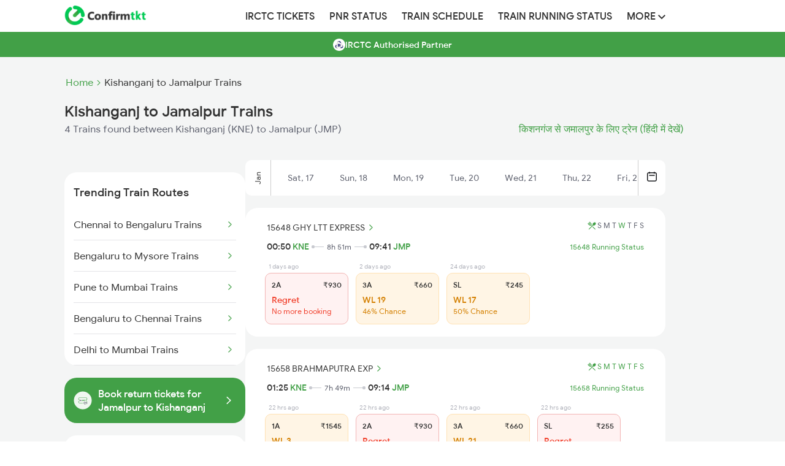

--- FILE ---
content_type: text/html; charset=UTF-8
request_url: https://www.confirmtkt.com/trains/kishanganj-to-jamalpur-train-tickets
body_size: 33881
content:
<!doctype html>

<html lang="en" ⚡>

<head>
  <script async src="https://cdn.ampproject.org/v0.js"></script>
  <style amp-boilerplate>
  body {
    -webkit-animation: -amp-start 8s steps(1, end) 0s 1 normal both;
    -moz-animation: -amp-start 8s steps(1, end) 0s 1 normal both;
    -ms-animation: -amp-start 8s steps(1, end) 0s 1 normal both;
    animation: -amp-start 8s steps(1, end) 0s 1 normal both
  }

  @-webkit-keyframes -amp-start {
    from {
      visibility: hidden
    }

    to {
      visibility: visible
    }
  }

  @-moz-keyframes -amp-start {
    from {
      visibility: hidden
    }

    to {
      visibility: visible
    }
  }

  @-ms-keyframes -amp-start {
    from {
      visibility: hidden
    }

    to {
      visibility: visible
    }
  }

  @-o-keyframes -amp-start {
    from {
      visibility: hidden
    }

    to {
      visibility: visible
    }
  }

  @keyframes -amp-start {
    from {
      visibility: hidden
    }

    to {
      visibility: visible
    }
  }
  </style><noscript>
    <style amp-boilerplate>
    body {
      -webkit-animation: none;
      -moz-animation: none;
      -ms-animation: none;
      animation: none
    }
    </style>
  </noscript>
  <script async custom-element="amp-analytics" src="https://cdn.ampproject.org/v0/amp-analytics-0.1.js"></script>
  <script async custom-element="amp-social-share" src="https://cdn.ampproject.org/v0/amp-social-share-0.1.js">
  </script>

  <meta charset="utf-8">
  <meta http-equiv="X-UA-Compatible" content="IE=edge">

  <meta name="robots" content="index, follow" />
  <meta name="description" content="Book confirmed Kishanganj to Jamalpur train tickets with ConfirmTkt online. Check Kishanganj to Jamalpur ticket fare, seat availability & timetable for 4 trains.">
  <meta name="keywords" content="Kishanganj to Jamalpur trains, Kishanganj to Jamalpur train tickets, Kishanganj to Jamalpur train seat availability, Kishanganj to Jamalpur train fare, Kishanganj to Jamalpur train timings, Kishanganj to Jamalpur train duration">
  <meta content="width=device-width, initial-scale=1.0" name="viewport">

  <meta property="og:type" content="website" />
  <meta property="og:title" content="Kishanganj to Jamalpur Trains: Book from 4 Trains, Check Fares, Timetable" />
  <meta property="og:description" content="Book confirmed Kishanganj to Jamalpur train tickets with ConfirmTkt online. Check Kishanganj to Jamalpur ticket fare, seat availability & timetable for 4 trains." />
  <meta property="og:url" content="https://www.confirmtkt.com/trains/kishanganj-to-jamalpur-train-tickets" />
  <meta property="og:image" content="https://www.confirmtkt.com/favicon.ico" />

  <meta name="twitter:card" content="summary" />
  <meta name="twitter:site" content="@confirmtkt" />
  <meta name="twitter:title" content="Kishanganj to Jamalpur Trains: Book from 4 Trains, Check Fares, Timetable" />
  <meta name="twitter:description" content="Book confirmed Kishanganj to Jamalpur train tickets with ConfirmTkt online. Check Kishanganj to Jamalpur ticket fare, seat availability & timetable for 4 trains." />
  <meta name="twitter:image" content="https://www.confirmtkt.com/favicon.ico" />

  <link rel="preload" href="https://cdn.confirmtkt.com/img/banner/downloadapp/
b7327b4d50a6e6f6cd602a853add4d22.webp" as="image">
  <link rel="canonical" href="https://www.confirmtkt.com/trains/kishanganj-to-jamalpur-train-tickets" />
  <link rel='alternate' href="https://confirmtktapp.sng.link/Bcudb/q2o4?_dl=confirmtkt%3A%2f%2flandOnListing%3Fsrc%3DKNE%26dest%3DJMP%26doj%3D21-01-2026" />

  <link rel="alternate" hreflang="en" href="https://www.confirmtkt.com/trains/kishanganj-to-jamalpur-train-tickets" />
  <link rel="alternate" hreflang="hi" href="https://www.confirmtkt.com/hi/trains/kishanganj-to-jamalpur-train-tickets" />

  <link rel="preload" href="https://cdn.confirmtkt.com/fonts/ixisans/ixi_regular.woff2" as="font" type="font/woff2"
    crossorigin />
  <link rel="preload" href="https://cdn.confirmtkt.com/fonts/ixisans/ixi_medium.woff2" as="font" type="font/woff2"
    crossorigin />


  <link rel="icon" href="/favicon.ico">
  <title>Kishanganj to Jamalpur Trains: Book from 4 Trains, Check Fares, Timetable</title>

  <style amp-custom>
    @font-face {
    font-family: 'ixi-sans';
    font-style: normal;
    font-weight: 400;
    font-display: swap;
    src:
      url('https://cdn.confirmtkt.com/fonts/ixisans/ixi_regular.woff2') format('woff2'),
      url('https://cdn.confirmtkt.com/fonts/ixisans/ixi_regular.woff') format('woff');
    /* Font metric overrides to reduce layout shift */
    ascent-override: 90%;
    descent-override: 22%;
    line-gap-override: 0%;
  }

  @font-face {
    font-family: 'ixi-sans';
    font-style: normal;
    font-weight: 500;
    font-display: swap;
    src:
      url('https://cdn.confirmtkt.com/fonts/ixisans/ixi_medium.woff2') format('woff2'),
      url('https://cdn.confirmtkt.com/fonts/ixisans/ixi_medium.woff') format('woff');
    /* Font metric overrides to reduce layout shift */
    ascent-override: 90%;
    descent-override: 22%;
    line-gap-override: 0%;
  }

  /* Utility Classes */
  .d-flex {
    display: flex;
  }

  .d-block {
    display: block;
  }

  .d-none {
    display: none;
  }

  .flex-center {
    display: flex;
    align-items: center;
    justify-content: center;
  }

  .flex-between {
    display: flex;
    justify-content: space-between;
    align-items: center;
  }

  .flex-column {
    display: flex;
    flex-direction: column;
  }

  .text-center {
    text-align: center;
  }

  .text-right {
    text-align: right;
  }

  .cursor-pointer {
    cursor: pointer;
  }

  .position-relative {
    position: relative;
  }

  .position-sticky {
    position: sticky;
  }

  .overflow-hidden {
    overflow: hidden;
  }

  .overflow-x-scroll {
    overflow-x: scroll;
  }

  .w-100 {
    width: 100%;
  }

  .h-100 {
    height: 100%;
  }

  .m-0 {
    margin: 0;
  }

  .mt-3 {
    margin-top: 3px;
  }

  .mt-12 {
    margin-top: 12px
  }

  .mt-40 {
    margin-top: 40px;
  }

  .mb-10 {
    margin-bottom: 10px;
  }

  .mt-20 {
    margin-top: 20px;
  }

  .mb-20 {
    margin-bottom: 20px;
  }

  .p-0 {
    padding: 0;
  }

  .p-10 {
    padding: 10px;
  }

  .p-15 {
    padding: 15px;
  }
  .p-15px {
    padding: 15px;
  }

  .p-20 {
    padding: 20px;
  }

  .px-15 {
    padding-left: 15px;
    padding-right: 15px;
  }

  .fs-12 {
    font-size: 12px;
  }

  .fs-14 {
    font-size: 14px;
  }

  .fs-16 {
    font-size: 16px;
  }

  .fs-18 {
    font-size: 18px;
  }

  .fs-20 {
    font-size: 20px;
  }

  .fs-24 {
    font-size: 24px;
  }

  .fw-400 {
    font-weight: 400;
  }

  .fw-500 {
    font-weight: 500;
  }

  .fw-600 {
    font-weight: 600;
  }

  .fw-700 {
    font-weight: 700;
  }

  .text-white {
    color: #fff;
  }

  .text-gray {
    color: #333;
  }

  .text-muted {
    color: #858585;
  }

  .text-primary {
    color: #42a047;
  }

  .text-danger {
    color: #d9534f;
  }

  .text-warning {
    color: #D48002;
  }

  .text-success {
    color: #42A047;
  }

  .text-error {
    color: #f1422e;
  }

  .text-dark-gray {
    color: #5E616E;
  }

  .bg-white {
    background-color: #fff;
  }

  .bg-gray {
    background-color: #333;
  }

  .bg-light-gray {
    background-color: #F4F5F5;
  }

  .bg-mobile-gray {
    background-color: #eaeaea;
  }

  .bg-primary {
    background-color: #42a047;
  }

  .bg-success {
    background-color: #F0F7F0;
  }

  .bg-warning {
    background-color: #FFF5E5;
  }

  .bg-error {
    background-color: #FFF2F2;
  }

  .border-radius {
    border-radius: 4px;
  }

  .border-radius-xl {
    border-radius: 20px;
  }

  .shadow {
    box-shadow: 0 3px 7px 0 rgba(0, 0, 0, .28);
  }

  .shadow-sm {
    box-shadow: 0 1px 3px 0 rgba(0, 0, 0, .28);
  }

  .text-decoration-none {
    text-decoration: none;
  }

  .list-style-none {
    list-style: none;
  }

  .list-style-circle {
    list-style: circle;
  }

  .float-left {
    float: left;
  }

  .vertical-align-middle {
    vertical-align: middle;
  }

  .white-space-nowrap {
    white-space: nowrap;
  }

  .text-overflow-ellipsis {
    text-overflow: ellipsis;
  }

  .z-index-100 {
    z-index: 100;
  }

  .gap-2 {
    gap: 2px;
  }

  .gap-10 {
    gap: 10px;
  }

  .gap-20 {
    gap: 20px;
  }

  .min-height-70vh {
    min-height: 70vh;
  }

  .max-width-100 {
    max-width: 100%;
  }

  .table-layout-fixed {
    table-layout: fixed;
  }

  .filter-invert-bright {
    filter: invert(1) brightness(2);
  }

  .color-unset {
    color: unset;
  }

  html {
    font-family: 'ixi-sans';
    -webkit-text-size-adjust: 100%;
    -ms-text-size-adjust: 100%
  }

  body {
    margin: 0
  }

  footer,
  header,
  nav {
    display: block
  }

  a {
    background-color: transparent
  }

  a:active,
  a:hover {
    outline: 0
  }

  h1 {
    margin: .67em 0;
    font-size: 2em
  }

  img {
    border: 0
  }

  button {
    margin: 0;
    font: inherit;
    color: inherit
  }

  button {
    overflow: visible
  }

  button {
    text-transform: none
  }

  button {
    -webkit-appearance: button;
    cursor: pointer
  }

  button::-moz-focus-inner {
    padding: 0;
    border: 0
  }
/* Header App Download Styles */
.header-app-download {
  display: flex;
  align-items: center;
  justify-content: space-between;
  gap: 16px;
  background-color: #42A047;
  border-radius: 0;
  margin: 0;
  width: 100%;
  font-family: "ixi-sans";
  position: relative;
  z-index: 1000;
  height: 80px;
}

.app-info {
  display: flex;
  align-items: center;
  gap: 12px;
  flex: 1;
}

.app-icon {
  flex-shrink: 0;
}

.app-icon img,
.app-icon amp-img {
  width: 40px;
  height: 40px;
  border: 1px solid #FFFFFF66;
  border-radius: 8px;
  background-color: rgba(255, 255, 255, 0.1);
}

.app-details {
  display: flex;
  flex-direction: column;
  gap: 4px;
}

.app-name {
  font-size: 12px;
  color: #FFFFFF;
  font-weight: 500;
  opacity: 0.9;
}

.main-heading {
  font-size: 12px;
  color: #FFFFFF;
  font-weight: 500;
  line-height: 1.2;
}

.rating-section {
  display: flex;
  align-items: center;
  gap: 8px;
}

.stars {
  display: flex;
  gap: 1px;
}

.star-rating {
  width: 60px;
  height: 12px;
  object-fit: contain;
}

.rating-text {
  font-size: 10px;
  color: #FFFFFF;
  font-weight: 400;
  opacity: 0.9;
}

.trusted-text {
  font-size: 10px;
  color: #FFFFFF;
  font-weight: 400;
  opacity: 0.8;
}

.download-button {
  background-color: #FFFFFF;
  color: #000000;
  padding: 12px 24px;
  border-radius: 8px;
  font-weight: 500;
  font-size: 16px;
  cursor: pointer;
  flex-shrink: 0;
  text-align: center;
  min-width: 80px;
  transition: opacity 0.2s ease;
  text-decoration: none;
}

.download-button:hover {
  opacity: 0.9;
  text-decoration: none;
}

.app-download-sticky-header {
  text-decoration: none;
}

.app-download-sticky-header:hover {
  text-decoration: none;
}

@media (max-width: 480px) {
  .header-app-download {
    padding: 12px 16px;
    gap: 12px;
    margin: 0;
  }

  .main-heading {
    font-size: 12px;
  }

  .download-button {
    padding: 10px 20px;
    font-size: 14px;
    font-weight: 500;
    min-width: 70px;
  }
}
/* Bottom Sheet Popup Styles */
.bottom-sheet-popup {
  position: fixed;
  bottom: 0;
  left: 0;
  width: 100%;
  z-index: 9999;
  box-shadow: none;
  box-sizing: border-box;
  background-color: transparent;
  background: none;
}

.bottom-sheet-popup img {
  width: 100%;
  height: auto;
  display: block;
}

.bottom-sheet-overlay {
  position: fixed;
  top: 0;
  left: 0;
  width: 100%;
  height: 100%;
  background-color: rgba(0, 0, 0, 0.5);
}

.bottom-sheet-popup, .bottom-sheet-overlay {
  opacity: 0;
  visibility: hidden;
  animation: show 0.5s ease forwards;
  animation-delay: 5s;
}

@keyframes show {
  to {
    opacity: 1;
    visibility: visible;
  }
}

.circle-overlay {
  position: absolute;
  top: 10px;
  right: 10px;
  background-color: white;
  border-radius: 50%;
  display: flex;
  justify-content: center;
  align-items: center;
  width: 22px;
  height: 22px;
  z-index: 9999;
}

.close-icon {
  background: white;
  font-size: 12px;
  cursor: pointer;
  color: #5E616E;
  z-index: 9999;
}

  /*! Source: https://github.com/h5bp/html5-boilerplate/blob/master/src/css/main.css */
  @media print {

    *,
    :after,
    :before {
      color: #000;
      text-shadow: none;
      background: 0 0;
      -webkit-box-shadow: none;
      box-shadow: none
    }

    a,
    a:visited {
      text-decoration: underline
    }

    a[href]:after {
      content: " ("attr(href) ")"
    }

    a[href^="#"]:after {
      content: ""
    }

    img {
      page-break-inside: avoid
    }

    img {
      max-width: 100%
    }

    h2,
    h3,
    p {
      orphans: 3;
      widows: 3
    }

    h2,
    h3 {
      page-break-after: avoid
    }
  }

  * {
    -webkit-box-sizing: border-box;
    -moz-box-sizing: border-box;
    box-sizing: border-box
  }

  :after,
  :before {
    -webkit-box-sizing: border-box;
    -moz-box-sizing: border-box;
    box-sizing: border-box
  }

  html {
    font-size: 10px;
    -webkit-tap-highlight-color: transparent
  }

  body {
    font-family: 'ixi-sans';
    font-size: 14px;
    line-height: 1.42857143;
    color: #333;
    background-color: #fff
  }

  button {
    font-family: 'ixi-sans';
    font-size: inherit;
    line-height: inherit
  }

  a {
    color: #42a047;
    text-decoration: none
  }

  a:focus,
  a:hover {
    color: #42a047;
    text-decoration: underline
  }

  a:focus {
    /* outline: thin dotted; */
    /* outline: 5px auto -webkit-focus-ring-color; */
    outline-offset: -2px
  }

  img {
    vertical-align: middle
  }

  h1,
  h2,
  h3,
  h4,
  h5 {
    font-family: 'ixi-sans';
    font-weight: 500;
    line-height: 1.1;
    color: inherit
  }

  h1,
  h2,
  h3 {
    margin-top: 20px;
    margin-bottom: 10px
  }

  h4,
  h5 {
    margin-top: 10px;
    margin-bottom: 10px
  }

  h1 {
    font-size: 24px
  }

  h2 {
    font-size: 18px
  }

  h3 {
    font-size: 16px
  }

  h4 {
    font-size: 14px
  }

  h5 {
    font-size: 14px
  }

  p {
    margin: 0 0 10px
  }

  .text-right {
    text-align: right
  }

  ul {
    margin-top: 0;
    margin-bottom: 10px
  }

  address {
    margin-bottom: 20px;
    font-style: normal;
    line-height: 1.42857143
  }

  .container {
    padding-right: 15px;
    padding-left: 15px;
    margin-right: auto;
    margin-left: auto
  }

  @media (min-width:768px) {
    .container {
      width: 750px
    }
  }

  @media (min-width:992px) {
    .container {
      width: 970px
    }
  }

  @media (min-width:1200px) {
    .container {
      width: 1100px
    }
  }

  .container-fluid {
    padding-right: 15px;
    padding-left: 15px;
    margin-right: auto;
    margin-left: auto
  }

  .row {
    margin-right: -15px;
    margin-left: -15px
  }

  .col-md-1,
  .col-md-12,
  .col-md-2,
  .col-md-3,
  .col-xs-11 {
    position: relative;
    min-height: 1px;
    padding-right: 15px;
    padding-left: 15px
  }

  .col-xs-11 {
    float: left
  }

  .col-xs-11 {
    width: 91.66666667%
  }

  .col-xs-offset-1 {
    margin-left: 8.33333333%
  }

  @media (min-width:992px) {

    .col-md-1,
    .col-md-12,
    .col-md-2,
    .col-md-3 {
      float: left
    }

    .col-md-12 {
      width: 100%
    }

    .col-md-3 {
      width: 25%
    }

    .col-md-2 {
      width: 16.66666667%
    }

    .col-md-1 {
      width: 8.33333333%
    }
  }

  .btn {
    display: inline-block;
    padding: 6px 12px;
    margin-bottom: 0;
    font-size: 14px;
    font-weight: 400;
    line-height: 1.42857143;
    text-align: center;
    white-space: nowrap;
    vertical-align: middle;
    -ms-touch-action: manipulation;
    touch-action: manipulation;
    cursor: pointer;
    -webkit-user-select: none;
    -moz-user-select: none;
    -ms-user-select: none;
    user-select: none;
    background-image: none;
    border: 1px solid transparent;
    border-radius: 4px
  }

  .btn:active:focus,
  .btn:focus {
    /* outline: thin dotted; */
    /* outline: 5px auto -webkit-focus-ring-color; */
    outline-offset: -2px
  }

  .btn:focus,
  .btn:hover {
    /* color: #333; */
    text-decoration: none
  }

  .btn:active {
    background-image: none;
    outline: 0;
    -webkit-box-shadow: inset 0 3px 5px rgba(0, 0, 0, .125);
    box-shadow: inset 0 3px 5px rgba(0, 0, 0, .125)
  }

  .btn-default {
    color: #333;
    background-color: #fff;
    border-color: #ccc
  }

  .btn-default:focus {
    color: #333;
    /* background-color: #e6e6e6; */
    border-color: #8c8c8c
  }

  .btn-default:hover {
    color: #333;
    /* background-color: #e6e6e6; */
    border-color: #adadad
  }

  .btn-default:active {
    color: #333;
    /* background-color: #e6e6e6; */
    border-color: #adadad
  }

  .btn-default:active:focus,
  .btn-default:active:hover {
    color: #333;
    /* background-color: #d4d4d4; */
    border-color: #8c8c8c
  }

  .btn-default:active {
    background-image: none
  }

  .btn-danger {
    color: #fff;
    background-color: #d9534f;
    border-color: #d43f3a
  }

  .btn-danger.focus,
  .btn-danger:focus {
    color: #fff;
    background-color: #c9302c;
    border-color: #761c19
  }

  .btn-danger:hover {
    color: #fff;
    background-color: #c9302c;
    border-color: #ac2925
  }

  .btn-danger.active,
  .btn-danger:active,
  .open>.dropdown-toggle.btn-danger {
    color: #fff;
    background-color: #c9302c;
    border-color: #ac2925
  }

  .btn-danger.active.focus,
  .btn-danger.active:focus,
  .btn-danger.active:hover,
  .btn-danger:active.focus,
  .btn-danger:active:focus,
  .btn-danger:active:hover,
  .open>.dropdown-toggle.btn-danger.focus,
  .open>.dropdown-toggle.btn-danger:focus,
  .open>.dropdown-toggle.btn-danger:hover {
    color: #fff;
    background-color: #ac2925;
    border-color: #761c19
  }

  .btn-danger.active,
  .btn-danger:active,
  .open>.dropdown-toggle.btn-danger {
    background-image: none
  }

  .btn-danger.disabled,
  .btn-danger.disabled.active,
  .btn-danger.disabled.focus,
  .btn-danger.disabled:active,
  .btn-danger.disabled:focus,
  .btn-danger.disabled:hover,
  .btn-danger[disabled],
  .btn-danger[disabled].active,
  .btn-danger[disabled].focus,
  .btn-danger[disabled]:active,
  .btn-danger[disabled]:focus,
  .btn-danger[disabled]:hover,
  fieldset[disabled] .btn-danger,
  fieldset[disabled] .btn-danger.active,
  fieldset[disabled] .btn-danger.focus,
  fieldset[disabled] .btn-danger:active,
  fieldset[disabled] .btn-danger:focus,
  fieldset[disabled] .btn-danger:hover {
    background-color: #d9534f;
    border-color: #d43f3a
  }

  .btn-danger .badge {
    color: #d9534f;
    background-color: #fff
  }

  .btn-sm {
    padding: 5px 10px;
    font-size: 12px;
    line-height: 1.5;
    border-radius: 3px
  }

  .collapse {
    display: none
  }

  .nav {
    padding-left: 0;
    margin-bottom: 0;
    list-style: none
  }

  .nav>li {
    position: relative;
    display: block
  }

  .nav>li>a {
    position: relative;
    display: block;
    padding: 10px 12px
  }

  .nav>li>a:focus,
  .nav>li>a:hover {
    text-decoration: none;
    background-color: #eee
  }

  @media (min-width:768px) {
    .navbar-header {
      float: left
    }
  }

  .navbar-collapse {
    padding-right: 15px;
    padding-left: 15px;
    overflow-x: visible;
    -webkit-overflow-scrolling: touch;
    border-top: 1px solid transparent;
    -webkit-box-shadow: inset 0 1px 0 rgba(255, 255, 255, .1);
    box-shadow: inset 0 1px 0 rgba(255, 255, 255, .1)
  }

  @media (min-width:768px) {
    .navbar-collapse {
      width: auto;
      border-top: 0;
      -webkit-box-shadow: none;
      box-shadow: none
    }

    .navbar-collapse.collapse {
      display: block;
      height: auto;
      padding-bottom: 0;
      overflow: visible
    }
  }

  .container-fluid>.navbar-collapse,
  .container-fluid>.navbar-header {
    margin-right: -15px;
    margin-left: -15px
  }

  @media (min-width:768px) {

    .container-fluid>.navbar-collapse,
    .container-fluid>.navbar-header {
      margin-right: 0;
      margin-left: 0
    }
  }

  .navbar-brand {
    float: left;
    height: 50px;
    padding: 15px 0;
    margin: 0;
  }

  .navbar-brand:focus,
  .navbar-brand:hover {
    text-decoration: none
  }

  .navbar-brand>img {
    display: block
  }

  .navbar-nav {
    margin: 0 0;
  }

  .navbar-default {
    background-color: #f8f8f8;
    border-color: #e7e7e7
  }

  .navbar-default .navbar-brand {
    color: #777
  }

  .navbar-default .navbar-brand:focus,
  .navbar-default .navbar-brand:hover {
    color: #5e5e5e;
    background-color: transparent
  }

  .navbar-default .navbar-collapse {
    border-color: #e7e7e7
  }

  .breadcrumb {
    padding: 8px 15px;
    margin-bottom: 20px;
    list-style: none;
    background-color: #f5f5f5;
    border-radius: 4px
  }

  .breadcrumb>li {
    display: inline-block
  }

  .breadcrumb>li+li:before {
    padding: 0 5px;
    color: #ccc;
    content: "/\00a0"
  }

  .container-fluid:after,
  .container-fluid:before,
  .container:after,
  .container:before,
  .nav:after,
  .nav:before,
  .navbar-collapse:after,
  .navbar-collapse:before,
  .navbar-header:after,
  .navbar-header:before,
  .row:after,
  .row:before {
    display: table;
    content: " "
  }

  .container-fluid:after,
  .container:after,
  .nav:after,
  .navbar-collapse:after,
  .navbar-header:after,
  .row:after {
    clear: both
  }

  * {
    font-family: 'ixi-sans'
  }

  body {
    font-family: 'ixi-sans';
    overflow-x: hidden
  }

  .authorized-partner-label {
    background-color: #42a047;
    text-align: center;
    color: #fff;
    margin-bottom: 30px;
    display: flex;
    gap: 8px;
    align-items: center;
    justify-content: center;
  }

  .authorized-partner-label p {
    font-size: 14px;
    font-weight: 500;
    margin-top: 11px;
  }

  .authorized-partner-logo {
    border-radius: 4px;
  }

  .coupon {
    width: 70%;
    padding: 10px;
    margin: auto;
    cursor: pointer;
    box-shadow: 0 3px 7px 0 rgba(0, 0, 0, .28)
  }

  ul>li {
    list-style: none
  }

  .shadow {
    box-shadow: 0 3px 7px 0 rgba(0, 0, 0, .28)
  }

  .urls {
    text-decoration: none;
    color: #444343
  }

  .toptrainsroutes {
    width: 80%;
    margin-left: 10%;
    margin-top: 20px;
    padding: 20px;
    box-shadow: 0 3px 7px 0 rgba(0, 0, 0, .28)
  }

  .popularRoutes {
    width: 50%;
    padding: 20px;
    box-shadow: 0 3px 7px 0 rgba(0, 0, 0, .28);
    margin-right: 10px
  }

  .popularRoutes li,
  .toptrainsroutes li {
    margin-bottom: 10px;
    font-size: 16px;
  }

  .operator {
    margin-bottom: 10px;
    border: solid 1px #e2e2e2;
    box-shadow: 1px 1px 2px #e2e2e2
  }

  .operator1 {
    margin-bottom: 10px;
    margin-top: 5px;
    border: solid 1px #e2e2e2;
    box-shadow: 1px 1px 2px #e2e2e2;
    width: 95%;
    margin-left: 2.5%
  }

  .traindata {
    min-height: 100px;
    padding: 10px;
    text-align: center
  }

  .headers {
    font-size: 14px;
    color: grey;
    margin-top: 10px;
    font-weight: 700
  }

  .generic {
    padding: 20px;
    box-shadow: 0 1px 3px 0 rgba(0, 0, 0, .28);
    cursor: pointer
  }

  .ques {
    font-weight: 700
  }

  .Faqs {
    padding: 20px;
    border: solid 1px #e2e2e2;
    margin-top: 20px
  }

  .Faqs pre {
    margin: 0;
    white-space: pre-line;
  }

  .Imptrains {
    display: flex;
    margin-top: 20px;
    text-align: center
  }

  .price {
    float: left
  }

  .social-icons {
    color: #fff
  }

  .social-widget ul.social-icons li a i {
    font-size: 1.4em;
    width: 36px;
    height: 36px;
    color: #fff;
    line-height: 36px;
    text-align: center;
    display: block;
    border-radius: 2px
  }

  .facebook i {
    background-color: #507cbe
  }

  .twitter i {
    background-color: #63cdf1
  }

  .google i {
    background-color: #f16261
  }

  ul {
    list-style: none outside none;
    padding-left: 0;
    margin: 0
  }

  .social-widget ul.social-icons li {
    display: inline-block;
    margin-right: 4px;
    margin-bottom: 4px
  }

  .footer-refreshed-heading {
    font-weight: 400;
    font-size: 16px;
    margin-bottom: 10px;
    color: #333;
  }

  .nodata {
    display: flex;
    flex-direction: column;
    align-items: center;
    gap: 16px;
    min-height: 70vh;
    margin-bottom: 5rem;
    background-color: #F4F5F5;

    max-width: 50vh;  }

  .nodata-search {
    text-align: center;
    margin: 48px 0;
    font-size: 16px;
    font-weight: 500;
  }

  .nodata>button {
    font-size: 16px;
    font-weight: 500;
    color: #42a047;
    background: #fff;
    padding: 14px 24px;
    border-radius: 6px;
    border: solid 1px #42a047;
    width: 100%;
  }

  .nodata>span {
    color: #858585;
    font-size: 14px;
  }

  .column {
    float: left;
    width: 60%;
  }

  .breadcrumb {
    padding: 4px
  }

  .main-header {
    background-color: #fff;
    box-shadow: 0 6px 6px 0 rgba(187, 187, 187, 0.2);
  }

  body {
    font-family: 'ixi-sans';
  }

  img {
    vertical-align: middle;
  }

  /* Responsive images */
  .img-responsive {
    display: block;
    max-width: 100%;
    height: auto;
  }

  /* Navbar and Header styles */
  .navbar {
    width: 1100px;
    margin: 0 auto;
    padding-left: 15px;
    padding-right: 15px;
  }

  .navbar-nav {
    display: flex;
    align-items: center;
    height: 52px;
  }

  .navbar-nav>li {
    position: relative;
    display: block;
  }

  .navbar-nav>li>a {
    color: #333;
    font-size: 16px;
    font-weight: 500;
    font-family: 'ixi-sans';
    text-transform: uppercase;
  }

  .navbar-nav>li>a:hover {
    color: #42a047;
    background: transparent;
  }

  .navbar-brand {
    height: 50px;
    float: left;
    display: flex;
    align-items: center;
    margin-right: 150px;
  }

  header .navbar-brand img {
    vertical-align: middle;
  }

  header button {
    border: 1px solid #913018;
    border-radius: 5px;
  }

  .icon-bar {
    background-color: #ec6140;
  }

  .pull-right {
    /* float: right; */
  }

  .navbar-elements-gap {
    gap: 10px;
  }

  /* Dropdown styles */
  .dropdown {
    position: relative;
  }

  .dropdown-toggle {
    cursor: pointer;
  }

  .dropdown-toggle:focus {
    outline: 0;
  }

  .dropdown-menu {
    position: absolute;
    top: 100%;
    left: 0;
    z-index: 1000;
    display: none;
    float: left;
    min-width: 160px;
    padding: 5px 0;
    margin: 0;
    font-size: 14px;
    text-align: left;
    list-style: none;
    background-color: #fff;
    background-clip: padding-box;
    border-radius: 4px;
    box-shadow: 0 6px 12px rgba(0, 0, 0, .175);
    margin-top: -15px;
  }

  .dropdown-menu>li {
    position: relative;
  }

  .dropdown-menu>li>a {
    display: block;
    padding: 3px 20px;
    clear: both;
    font-weight: 400;
    line-height: 1.42857143;
    color: #333;
    white-space: nowrap;
    text-decoration: none;
  }

  .dropdown-menu>li>a:focus,
  .dropdown-menu>li>a:hover {
    color: #262626;
    text-decoration: none;
    background-color: #f5f5f5;
  }

  .dropdown-toggle:hover~.dropdown-menu,
  .dropdown-menu:hover {
    display: block;
  }

  /* Clearfix for various elements */
  .container-fluid:after,
  .container-fluid:before,
  .nav:after,
  .nav:before,
  .navbar-collapse:after,
  .navbar-collapse:before,
  .navbar-header:after,
  .navbar-header:before,
  .navbar:after,
  .navbar:before,
  .row:after,
  .row:before {
    display: table;
    content: " ";
  }

  .container-fluid:after,
  .nav:after,
  .navbar-collapse:after,
  .navbar-header:after,
  .navbar:after,
  .row:after {
    clear: both;
  }

  @media only screen and (max-width: 460px) {
    .brand-logo {
      padding-top: 10px
    }
  }

  .selector1 {
    float: left;
    width: 16%;
    padding: 5px
  }

  .selector {
    margin-top: 5px;
    text-align: center;
  }

  .selector:after {
    content: "";
    display: table;
    clear: both
  }

  .a {
    color: #42a047;
    font-weight: 700;
    font-size: 14px;
    margin-right: 4px
  }

  .a:hover {
    color: #42a047
  }

  h3,
  h5 {
    font-size: 24px;
    margin-top: 0px
  }

  .stnname {
    display: inline-block;
    width: 49%;
    text-overflow: ellipsis;
    overflow: hidden;
    white-space: nowrap;
  }

  .duration {
    font-size: 10px;
    position: absolute;
    top: 35%;
    left: 45%
  }

  .col {
    float: left;
    width: 33.33%;
  }

  .row:after {
    content: "";
    display: table;
    clear: both;
  }

  .line {
    margin-top: 7px;
    width: 100%;
    background: #999;
    height: 1px;
    float: left;
  }

  .point {
    margin-top: -6px;
    width: 0;
    height: 0;
    border-top: 5px solid transparent;
    border-bottom: 5px solid transparent;
    border-left: 5px solid #999;
    float: right;
  }

  h1 {
    margin: 0px;
    padding: 5px;
    font-size: 30px;
  }

  .today {
    color: #fff;
    background: #42a047;
    border: none;
    border: solid 1px #d6d6d6;
  }

  @media screen and (max-width: 600px) {
    .urls {
      text-overflow: ellipsis;
      overflow: hidden;
      white-space: nowrap;
    }



    .operator,
    .coupon,
    .generic {
      width: 90%;
      min-height: unset;
      padding: 5px
    }

    .popularRoutes,
    .toptrainsroutes {
      width: 90%;
      margin-left: 5%;
      margin-top: 0px;
    }

    .Imptrains {
      display: unset
    }

    .bread-crumb {
      font-size: 12px;
      display: flex;
    }

    .bread-crumb .list {
      color: #858585;
    }
  }

  .flexy {
    display: flex;
    justify-content: space-between;
    align-items: center;
  }

  .flex-center {
    display: flex;
    justify-content: center;
    align-items: center;
  }

  .flex {
    display: flex;
    align-items: center;
  }

  .btn-default.today:hover {
    color: #fff;
  }

  .header-mobile {
    background: #fff;
    height: 48px;
    padding: 12px 16px;
    position: -webkit-sticky;
    line-height: normal;
    width: 100%;
    z-index: 100;
    display: flex;
    justify-content: space-between;
    align-items: center;
  }

  .mobile-icon {
    width: 40px;
    justify-content: end;
  }

  .mobile-icon:focus {
    outline: none;
  }

  .content-wrap {
    padding: 15px 15px 7px 15px;
    display: flex;
    background: #fff;
  }

  .sticky {
    position: sticky;
    top: 0;
  }

  .title h1 {
    font-size: 16px;
  }

  .title .sub-text {
    color: #858585;
    font-size: 14px;
    margin: 0;
    font-weight: normal;
    margin-top: 4px;
  }

  .content-wrap .bread-crumb a {
    font-size: 12px;
  }

  .bread-crumb-desktop {
    display: flex;
    margin-bottom: 8px;
  }

  .bread-crumb-desktop a {
    font-size: 16px;
    display: flex;
    margin-left: 2px;
  }

  .content-wrap h1 {
    margin: 0;
    text-overflow: ellipsis;
    overflow: hidden;
    white-space: nowrap;
    padding: 0;
  }

  .btn-default.today {
    color: white;
    background: #42a047;
    border: none;
    border: solid 1px #42a047;
  }

  .btns-wrap {
    display: flex;
    flex-direction: row;
    gap: 10px;
  }

  .train-list-wrap {
    display: flex;
    flex-direction: column;
    margin-bottom: 20px;
  }

  .train-list-wrap-desktop {
    display: flex;
    flex-direction: column;
  }

  .train {
    background-color: #fff;
    border-radius: 2px;
    color: #000;
    padding: 15px 0;
    border-top: 1px solid #E5E4E2;
  }

  .train-desktop {
    background-color: #fff;
    border-radius: 2px;
    color: #000;
    padding: 20px;
    border-radius: 20px;
    margin-bottom: 20px;
  }

  .train-time {
    color: #333;
    font-size: 14px;
    display: flex;
    font-weight: 500;
  }

  .click-text {
    color: #42A047;
    font-size: 12px;
    font-weight: 400;
  }

  .train-duration {
    color: #5E616E;
    margin: 0 4px;
    font-size: 12px;
    font-weight: 400;
    display: flex;
    justify-content: center;
    align-items: center;
  }

  .train-duration-dot {
    background-color: #C8CAD0;
    border-radius: 9999px;
    height: 5px;
    width: 5px;
  }

  .train-duration-line {
    background-color: #C8CAD0;
    height: 1px;
    width: 15px;
  }

  .train-duration-text {
    margin-left: 5px;
    margin-right: 5px;
  }

  .train-class-card {
    display: flex;
    flex-direction: row;
    overflow: scroll;
    margin-top: 12px;
  }

  .trains-class-desktop {
    margin-right: 15px;
  }

  .train-class-card::-webkit-scrollbar {
    display: none;
  }

  .cls-item {
    background-color: #f8f8f8;
    cursor: pointer;
    display: inline-block;
    font-size: 1rem;
    -webkit-user-select: none;
    user-select: none;
    min-width: 136px;
    min-height: 84px;
    padding: 10px 10px 6px 10px;
    border-radius: 10px;
  }

  .cls-no-data {
    color: #858585;
    font-size: 12px;
    text-transform: capitalize;
  }

  .days-of-run {
    font-size: 12px;
    color: #000;
  }

  .days-of-run>.not {
    color: #e6e6e6;
  }

  .train-btns {
    font-size: 12px;
    margin-top: 12px;
  }

  .download {
    display: grid;
    grid-template-columns: 1fr auto;
    align-items: center;
    background-color: #d3e5cf;
    border-radius: 4px;
    font-size: 12px;
    box-shadow: 0 2px 4px 0 #d6d6d6;
  }

  .download>* {
    padding: 8px;
  }

  .download h3 {
    font-size: 12px;
    margin: 0;
    line-height: 1.2;
  }

  .download__book-ticket {
    font-weight: 500;
    background-color: #42a047;
    color: #fff;
    border-radius: 4px;
    border-bottom-left-radius: 0px;
    border-top-left-radius: 0px;
    height: 44px;
  }

  .prediction {
    font-size: 14px;
    margin-top: 6px;
    font-weight: 500;
  }

  .travel-guarantee {
    font-size: 12px;
    display: flex;
    align-items: center;
  }

  .low {
    color: #f1422e;
  }

  .probable {
    color: #D48002;
  }

  .confirm {
    color: #42A047;
  }

  .default {
    color: #5c5c5c;
    background-color: #fff;
    border: 1px solid #d0d0ce;
  }

  .default-avl {
    color: #5c5c5c;
  }

  .confirm-bg {
    background-color: #F0F7F0;
  }

  .probable-bg {
    background-color: #FFF5E5;
  }

  .low-bg {
    background-color: #FFF2F2;
  }

  .confirm-border {
    border: 1px solid #B3D9B5;
  }

  .probable-border {
    border: 1px solid #FFE1B3;
  }

  .low-border {
    border: 1px solid #F2B4B3;
  }

  .avl-price {
    font-size: 12px;
    font-weight: 500;
  }

  .prediction-sub {
    font-size: 12px;
    margin-bottom: 6px;
    font-weight: 400;
  }

  .cache-time {
    color: #ADAFB8;
    font-size: 10px;
    padding: 4px 6px 0;
    font-weight: 400;
    margin-bottom: 3px;
  }

  .train-availability-card {
    margin-left: 12px;
  }

  section a {
    color: #42a047;
  }


  /* FOOTER¯ */

  footer {
    background: #333;
    padding: 0;
  }

  footer h4 {
    color: #fff;
    font-size: 26px;
    margin: 10px 0;
  }

  footer h3 {
    color: #fff;
    font-size: 26px;
    margin: 10px 0;
  }

  footer .nav-list {
    display: flex;
    margin-top: 8px;
  }

  ul,
  li {
    list-style: none;
    margin: 0;
    padding: 0;
  }

  .nav-list li a {
    margin-right: 16px;
    color: #5c5c5c;
  }

  .nav-list li a:hover {
    color: #d3d3d3;
  }

  footer .copyright p {
    color: #fff;
  }

  ul.social-icons {
    display: inline-flex;
  }

  ul.social-icons li {
    margin-right: 8px;
  }

  ul.social-icons li a i {
    font-size: 1.4em;
    width: 36px;
    height: 36px;
    color: #fff;
    line-height: 36px;
    text-align: center;
    border-radius: 2px;
  }

  .facebook i {
    background-color: #507CBE;
  }

  .twitter i {
    background-color: #63CDF1;
  }

  .google i {
    background-color: #F16261;
  }

  address {
    margin: 0;
  }

  a:hover {
    text-decoration: underline;
  }

  @media screen and (max-width: 767px) {
    .footer-wrap {
      padding: 2rem;
    }


    footer h4 {
      font-size: 20px;
    }

    footer h3 {
      font-size: 20px;
    }

    footer .nav-list {
      display: flex;
      flex-wrap: wrap;
      gap: 10px;
    }

    .footer-wrap .column2 {
      display: flex;
      align-items: center;
      margin-left: -36px;
    }

    footer .row {
      margin: 0;
    }

  }

  @media screen and (min-width: 768px) {
    /* DEsktop Tablets */

    .footer-wrap {
      width: 960px;
      margin: 0 auto;
    }

    .footer-wrap .column1 {
      width: 60%;
      float: left;
    }

    footer .nav-list {
      display: flex;
      flex-wrap: wrap;
      gap: 10px;
      width: 80%;

    }

    .footer-wrap .column2 {
      width: 40%;
      float: left;
      display: flex;
      align-items: center;
    }

    footer .row {
      padding-top: 32px;
      margin: 0;
    }
  }

  .h2-header {
    font-size: 24px;
    margin-top: 0;
  }

  .faq-header {
    margin-left: 15px;
  }

  .hyperlink {
    color: #42a047;
  }

  .separator {
    padding: 0 5px;
    color: #ccc;
  }

  .breadcrumb-nav {
    padding-top: 4px;
    padding-bottom: 5px;
  }

  .visually-hidden {
    position: absolute;
    width: 1px;
    height: 1px;
    margin: -1px;
    padding: 0;
    overflow: hidden;
    clip: rect(0, 0, 0, 0);
    border: 0;
  }

  /* FOOTER ENDs */

  /* Return trip Container Mweb  Starts */
  .return-trip-cntnr {
    background-color: #42A047;
    margin-left: 15px;
    border-radius: 100px 0 0 100px;
    display: flex;
    align-items: center;
  }

  .return-trip-link {
    text-decoration: none;
    display: flex;
    padding: 10px 15px 10px 15px;
    align-items: center;
    gap: 10px;
  }

  .return-trip-text {
    color: #FFF;
    font-size: 16px;
    font-weight: 500;
  }

  /* return trip container Mweb Ends */

  /* Why Book Section Mweb Start */

  .why-book-section {
    display: flex;
    align-items: center;
    background-color: #FFF;
    padding: 15px 0px 15px 0px;
    flex-direction: column;
  }

  .why-book-section-heading {
    font-size: 18px;
    font-weight: 500;
    padding-bottom: 10px;
    padding-left: 15px;
    padding-right: 15px;
  }

  .why-book-section-placeholder {
    width: 32px;
    height: 32px;
    border-radius: 50%;
    background-color: #F4F5F5;
    margin-right: 15px;
    flex-shrink: 0;
  }

  .why-book-section-content {
    display: flex;
    flex-direction: column;
  }

  .why-book-section-content h3 {
    font-size: 16px;
    font-weight: 500;
    margin-bottom: 6px;
  }

  .why-book-section-content p {
    font-size: 12px;
    font-weight: 400;
    color: #5E616E;
  }

  .why-book-section-cntnr {
    display: flex;
  }

  .why-book-section-content-cntnr {
    padding-left: 15px;
    padding-right: 15px;
    margin: 0 auto;
    gap: 10px;
    display: flex;
    flex-wrap: wrap;
    justify-content: flex-start;
  }

  /* Why Book Section Mweb Ends */

  /* Interlinkings Mweb Start */

  .interlinking-cntnr-heading {
    background-color: #F4F5F5;
    margin: 0;
    font-size: 16px;
    font-weight: 500;
    padding: 10px 15px;
    color: #333;
  }

  .interlinking-cntnr-heading-desktop {
    margin: 0;
    font-size: 18px;
    font-weight: 500;
    padding: 20px 15px 10px 15px;
    color: #333;
    background-color: #fff;
    border-radius: 20px 20px 0 0;
  }

  .scrollable-container-desktop {
    margin-top: 20px;
  }

  .scrollable-div {
    max-height: 248px;
    overflow-y: auto;
    padding: 10px 15px;
  }

  .scrollable-div p {
    margin: 5px 0;
  }

  .scrollable-div hr {
    margin: 5px 0;
    border: none;
    border-top: 1px solid #ccc;
  }

  .scrollable-div-desktop {
    max-height: 260px;
    overflow-y: auto;
    padding: 10px 15px;
    background-color: #fff;
    border-radius: 0 0 20px 20px;
  }

  .scrollable-div-desktop p {
    margin: 5px 0;
  }

  .scrollable-div-desktop hr {
    margin: 5px 0;
    border: none;
    border-top: 1px solid #e4e4e7;
  }

  .route-link {
    text-decoration: none;
  }

  .route-link-element {
    padding-top: 10px;
    padding-bottom: 10px;
    font-size: 14px;
    font-weight: 400;
    color: #333;
  }

  .route-link-element-desktop {
    padding-top: 10px;
    padding-bottom: 10px;
    font-size: 16px;
    font-weight: 400;
    color: #333;
  }

  .route-link-container {
    display: flex;
    justify-content: space-between;
    align-items: center;
    margin-top: -6px;
    margin-bottom: -6px;
  }

  /* Interlinkings Mweb Ends */

  /* Mobile Header Starts */

  .mobile-header {
    width: 100%;
    background-color: #fff;
    padding: 10px 20px;
    position: sticky;
    top: 0;
    z-index: 1001;
  }

  .mobile-header-content {
    display: flex;
    align-items: center;
  }

  .mobile-header-icon {
    width: 24px;
    height: 24px;
    margin-right: 10px;
  }

  .mobile-header-text {
    display: flex;
    flex-direction: column;
    overflow: hidden;
    gap: 5px;
  }

  .mobile-header-title,
  .mobile-header-subtitle {
    margin: 0;
    white-space: nowrap;
    overflow: hidden;
    text-overflow: ellipsis;
  }

  .mobile-header-title {
    font-weight: 500;
    font-size: 20px;
    padding: 0;
    padding-top: 2px;
    padding-bottom: 2px;
  }

  .mobile-header-subtitle {
    font-size: 14px;
    color: #5E616E;
  }

  /* Mobile Header Ends */

  /* ExploreMore Section Mweb Starts */
  @media (max-width: 699px) {
    .explore-more-container {
      padding: 0px 15px 30px 15px;
    }
  }

  .explore-more-container-header {
    font-weight: 500;
    font-size: 18px;
    margin-bottom: 20px;
  }

  .explore-more-icons {
    display: flex;
    justify-content: space-between;
    border-radius: 20px;
    padding: 10px;
    box-shadow: 0 0 10px 0 rgba(0, 0, 0, 0.1);
    background: #fff;
  }

  .explore-more-icon-item {
    text-align: center;
    flex: 1;
    margin: 10px;
    position: relative;
  }

  .explore-more-icon-item img {
    display: block;
    margin: 0 auto 10px auto;
  }

  .explore-more-text {
    font-size: 12px;
    color: #333333;
  }

  .explore-more-link {
    text-decoration: none;
    color: inherit;
  }

  .explore-more-separator {
    display: none;
    /* Hide by default */
  }

  /* Show separators for screen sizes greater than 700px */
  @media (min-width: 700px) {
    .explore-more-container {
      margin-bottom: 50px;
      margin-top: 20px;
    }

    .explore-more-container-header {
      font-weight: 600;
      font-size: 22px;
      margin-bottom: 20px;
    }

    .explore-more-text {
      font-size: 16px;
      color: #333;
    }

    .explore-more-separator {
      display: block;
      /* Show separators */
      background-color: #C8CAD0;
      width: 1px;
      height: calc(100% - 20px);
      /* Full height minus top and bottom padding */
      position: absolute;
      top: 10px;
      /* Padding from top */
      bottom: 10px;
      /* Padding from bottom */
    }

    .explore-more-separator-1 {
      right: -5px;
      /* Adjust to be between first and second item */
    }

    .explore-more-separator-2 {
      right: -5px;
      /* Adjust to be between second and third item */
    }

    .explore-more-separator-3 {
      right: -5px;
      /* Adjust to be between third and fourth item */
    }
  }

  /* ExploreMore Section Mweb Ends */

  /* FAQ Mweb Section Starts */

  .faq-list-container {
    margin: 20px 0;
    padding-left: 15px;
    padding-right: 15px;
    padding-bottom: 10px;
  }

  .faq-list-container-desktop {
    background-color: #fff;
    margin: 0 0 20px 0;
    border-radius: 20px;
    padding: 0 20px 0 20px;
  }

  .faq-list-item {
    border-bottom: 1px solid #ccc;
    padding: 0;
  }

  .faq-list-item-desktop {
    border-bottom: 1px solid #ccc;
  }

  .faq-list-item-desktop:last-child {
    border-bottom: none;
  }

  .faq-list-question {
    cursor: pointer;
    display: flex;
    justify-content: space-between;
    align-items: center;
    padding-top: 10px;
    padding-bottom: 10px;
    margin: 0;
    list-style: none;
    position: relative;
    margin-top: 10px;
  }

  .faq-list-question-text {
    font-size: 16px;
    flex-grow: 1;
    font-weight: 500;
    margin-right: 15px;
    color: #333;
    margin-top: 0px;
  }

  .faq-list-question-text-desktop {
    font-size: 18px;
    flex-grow: 1;
    font-weight: 500;
    margin-right: 15px;
    color: #333;
    margin-top: 0px;
  }

  .faq-list-answer {
    padding-top: 0px;
    padding-bottom: 20px;
    margin: 0;
    font-size: 14px;
    color: #5E616E;
    margin-bottom: 0px;
  }

  .faq-list-answer-desktop {
    padding-top: 0px;
    padding-bottom: 20px;
    margin: 0;
    font-size: 14px;
    color: #5E616E;
    margin-bottom: 0px;
    font-weight: 400;
    line-height: 26.4px;
    margin-top: -15px;
  }

  summary::-webkit-details-marker {
    display: none;
  }

  details summary {
    position: relative;
    padding-right: 30px;
    /* Extra padding to accommodate the icon */
  }

  details summary::after {
    content: url('https://cdn.confirmtkt.com/img/icons/iui/expand_more.svg');
    position: absolute;
    right: 0;
    top: 40%;
    transform: translateY(-50%);
    width: 24px;
    height: 24px;
    filter: brightness(0) saturate(100%) invert(37%) sepia(3%) saturate(1622%) hue-rotate(194deg) brightness(98%) contrast(90%);
  }

  details[open] summary::after {
    content: url('https://cdn.confirmtkt.com/img/icons/iui/expand_less.svg');
    filter: brightness(0) saturate(100%) invert(37%) sepia(3%) saturate(1622%) hue-rotate(194deg) brightness(98%) contrast(90%);
  }

  .faq-list-heading {
    font-size: 18px;
    font-weight: 500;
  }

  .faq-list-heading-desktop {
    font-size: 22px;
    font-weight: 600;
    margin-bottom: 20px;
  }

  /* FAQ Mweb Section Ends */

  /* Calendar Section Mweb Starts */
  .calendar-slider-main-container {
    display: flex;
    align-items: stretch;
    /* Ensure all children stretch to the same height */
    border-top: 1px solid #E4E4E7;
    border-left: none;
    border-right: none;
    background-color: #fff;
  }

  .calendar-slider-main-container-desktop {
    display: flex;
    align-items: stretch;
    /* Ensure all children stretch to the same height */
    border-left: none;
    border-right: none;
    background-color: #fff;
    border-radius: 10px;
  }

  .calendar-slider-fixed-left,
  .calendar-slider-fixed-right {
    display: flex;
    justify-content: center;
    align-items: center;
    flex: 0 0 auto;
    padding: 0 10px;
    /* Only horizontal padding */
    font-size: 12px;
    text-align: center;
  }

  .calendar-slider-fixed-month {
    transform: rotate(-90deg);
    transform-origin: center;
  }

  .calendar-slider-fixed-left {
    border-right: 1px solid #ccc;
    padding-top: 10px;
  }

  .calendar-slider-fixed-right {
    border-left: 1px solid #ccc;
  }

  .calendar-slider-scrollable-dates {
    display: flex;
    overflow-x: scroll;
    -webkit-overflow-scrolling: touch;
    flex-grow: 1;
    padding: 0 0;
    align-items: center;
  }

  .calendar-slider-scrollable-dates::-webkit-scrollbar {
    display: none;
  }

  .calendar-slider-scrollable-dates {
    -ms-overflow-style: none;
    /* IE and Edge */
    scrollbar-width: none;
    /* Firefox */
  }

  .calendar-slider-date-item {
    flex: 0 0 auto;
    display: flex;
    align-items: center;
    justify-content: center;
    margin-right: 10px;
    padding: 19px 5px;
    text-align: center;
    font-size: 14px;
    color: #5E616E;
  }

  .calendar-slider-date-item.selected {
    color: #42A047;
    border-bottom: 4px solid #42A047;
    padding-bottom: 15px;
  }

  .calendar-slider-date-item-desktop {
    margin-left: 22px;
  }

  .calendar-slider-calendar-icon {
    width: 24px;
    height: 24px;
  }

  /* Calendar Section Mweb Ends */

  /* Page Content Starts */

  .content-container {
    padding-left: 15px;
    padding-right: 15px;
  }

  .content-container h2 {
    color: #333;
    font-size: 18px;
  }

  .content-container h3 {
    color: #333;
    font-size: 16px;
    margin-top: 20px;
  }

  .content-container-desktop {
    background: #fff;
    padding-left: 15px;
    padding-right: 15px;
    border-radius: 20px;
    margin-bottom: 30px;
  }

  .content-container-desktop h2 {
    color: #333;
    font-size: 22px;
    font-weight: 700;
  }

  .content-container-desktop h3 {
    color: #333;
    font-size: 18px;
    margin-top: 20px;
    font-weight: 600;
  }

  .content-text {
    font-size: 14px;
    padding-bottom: 10px;
    color: #333;
  }

  .content-text-desktop {
    font-size: 14px;
    padding-bottom: 10px;
    color: #5E616E;
    font-weight: 400;
  }

  .price-container {
    width: 100%;
    border-collapse: separate;
    margin-bottom: 20px;
    font-size: 12px;
    border: 0.5px solid #D3D3D3;
    border-radius: 15px;
    border-spacing: 0;
    overflow: hidden;
  }

  .price-container th,
  .price-container td {
    border: 0.5px solid #D3D3D3;
    padding: 8px;
    text-align: center;
    /* Center-align text */
  }

  .table-header-row {
    background-color: #E4E4E7;
  }

  .price-container .table-header-row th {
    font-size: 14px;
    font-weight: 600;
  }

  .table-wrapper {
    overflow-x: auto;
  }

  /* Page Content Ends */

  /* Booking banner CTA starts */

  .booking-banner-cta {
    padding-left: 15px;
    padding-right: 15px;
    /* padding-bottom: 15px; */
    background-color: white;
  }

  .booking-banner-cta-desktop {
    padding-bottom: 20px;
  }

  .booking-banner-cta-container {
    background-color: #033E80;
    display: flex;
    align-items: center;
    /* Vertically center-align items */
    padding-top: 8px;
    padding-bottom: 8px;
    height: 113px;
    box-sizing: border-box;
    /* Include padding in height/width */
    border-radius: 10px;
    overflow: hidden;
    /* To ensure no overflow */
    font-style: italic;
    font-family: 'ixi-sans';
  }

  .booking-banner-cta-container-web {
    display: flex;
    align-items: center;
    /* Vertically center-align items */
    padding-top: 8px;
    padding-bottom: 8px;
    height: 160px;
    box-sizing: border-box;
    /* Include padding in height/width */
    border-radius: 20px;
    overflow: hidden;
    /* To ensure no overflow */
    font-style: italic;
    font-family: 'ixi-sans';
    background-image: url('https://cdn.confirmtkt.com/img/rcb_banners/741346f31e783ee6a1c6e2d528322582.webp');
    background-size: cover;
    background-position: center;
    background-repeat: no-repeat;
  }

  .booking-banner-cta-image-container {
    flex-shrink: 0;
    height: 100%;
  }

  .booking-banner-cta-image-container img {
    height: 100%;
    width: auto;
  }

  .booking-banner-cta-image-container-desktop {
    flex-shrink: 0;
    height: 100%;
    margin-right: 24px;
  }

  .booking-banner-cta-image-container-desktop img {
    height: 100%;
    width: auto;
  }

  .booking-banner-cta-content {
    display: flex;
    flex-direction: column;
    align-items: flex-start;
    /* Left-align text and button */
    justify-content: center;
    flex-grow: 1;
    padding-left: 0;
    /* Decreased padding to account for left alignment */
    box-sizing: border-box;
    /* Include padding in width */
    min-width: 0;
    /* Ensure the flexbox container shrinks properly */
    margin-left: -35px;
  }

  .booking-banner-cta-text-container {
    color: white;
    width: 100%;
    display: flex;
    flex-direction: column;
    overflow: hidden;
  }

  .booking-banner-cta-heading {
    font-weight: 500;
    font-size: 14px;
    overflow: hidden;
    text-overflow: ellipsis;
    white-space: nowrap;
    /* Ensure text truncation */
    max-width: 100%;
    letter-spacing: 0.5px;
  }

  .booking-banner-cta-subheading {
    font-size: 14px;
    overflow: hidden;
    text-overflow: ellipsis;
    white-space: nowrap;
    /* Ensure text truncation */
    max-width: 100%;
    font-weight: 500;
    letter-spacing: 0.5px;
  }

  .booking-banner-cta-heading-desktop {
    font-weight: 600;
    font-size: 24px;
    overflow: hidden;
    text-overflow: ellipsis;
    white-space: nowrap;
    /* Ensure text truncation */
    max-width: 100%;
    letter-spacing: 0.5px;
  }

  .booking-banner-cta-subheading-desktop {
    font-size: 24px;
    overflow: hidden;
    text-overflow: ellipsis;
    white-space: nowrap;
    /* Ensure text truncation */
    max-width: 100%;
    font-weight: 600;
    letter-spacing: 0.5px;
  }

  .booking-banner-cta-highlight {
    color: #FF9E0A;
    /* Color change for "Confirmed Ticket" */
  }

  .booking-banner-cta-book-button {
    background-color: #42A047;
    border: none;
    color: white;
    padding: 5px 6px;
    /* Adjusted padding for larger button */
    font-size: 14px;
    /* Larger button text */
    display: inline-block;
    border-radius: 5px;
    cursor: pointer;
    align-self: flex-start;
    /* Align the button to the left within the column */
    margin-top: 10px;
    /* Added margin-top for gap between text and button */
    font-style: normal;
    font-weight: 500;
    width: 105px;
  }

  .booking-banner-cta-book-button-desktop {
    background-color: #42A047;
    border: none;
    color: white;
    padding: 5px 6px;
    /* Adjusted padding for larger button */
    font-size: 16px;
    /* Larger button text */
    display: inline-block;
    border-radius: 5px;
    cursor: pointer;
    align-self: flex-start;
    /* Align the button to the left within the column */
    margin-top: 10px;
    /* Added margin-top for gap between text and button */
    font-style: normal;
    font-weight: 500;
    width: 172px;
    height: 40px;
  }

  /* Booking banner CTA ends */

  .seperator {
    height: 10px;
    background-color: #F4F5F5;
  }

  .desktop-seperator {
    height: 20px;
    background-color: #F4F5F5;
  }

  .content-seperator {
    border: 0.5px solid #E5E4E2;
  }

  .pantry {
    filter: grayscale(1);
    opacity: .3;
  }

  .no-border {
    border-top: none;
  }

  /* Footer Starts */
  .footer-refreshed {
    background-color: #F0F7F0;
    padding: 30px 0;
  }

  .footer-refreshed-content-mobile {
    max-width: 1200px;
    margin: 0 auto;
    padding: 0 20px;
    display: flex;
    flex-direction: column;
    align-items: center;
    text-align: center;
  }

  .footer-refreshed-logo,
  .footer-refreshed-socials,
  .footer-refreshed-desktop-logo,
  .footer-refreshed-copyright,
  .footer-refreshed-text {
    margin-bottom: 20px;
  }

  .mobi-partner-cntnr {
    margin-bottom: 20px;
  }

  .footer-refreshed-desktop-logo {
    margin-top: 9px;
  }

  .footer-refreshed-text {
    font-weight: 400;
    font-size: 14px;
    color: #5E616E;
  }

  .footer-refreshed-partner {
    font-weight: 500;
    font-size: 16px;
    margin-bottom: 12px;
    color: #333;
  }

  .footer-refreshed-follow {
    font-weight: 500;
    font-size: 16px;
    margin-bottom: 20px;
    color: #333;
  }

  .footer-refreshed-socials {
    display: flex;
    gap: 20px;
  }

  .footer-refreshed-socials img {
    width: 32px;
    height: 32px;
    display: block;
    /* Fix */
    margin: 0;
    /* Reset margin */
    padding: 0;
    /* Reset padding */
  }

  .footer-refreshed-copyright {
    font-size: 14px;
    color: #5E616E;
  }

  .footer-refreshed-content-desktop {
    max-width: 1200px;
    margin: 0 auto;
    display: grid;
    column-gap: 40px;
  }

  .footer-seperator-desktop {
    height: 5px;
    background-color: #fff;
  }

  .footer-refreshed-column {
    display: flex;
    flex-direction: column;
  }

  .footer-refreshed-column h3 {
    font-weight: 500;
    font-size: 16px;
    margin-bottom: 10px;
    color: #333;
  }

  .footer-refreshed-column h4 {
    font-weight: 400;
    font-size: 16px;
    margin-bottom: 10px;
    color: #333;
  }

  .footer-refreshed-column a {
    color: #5E616E;
    font-weight: 400;
    font-size: 14px;
    text-decoration: none;
    margin-bottom: 5px;
  }

  .footer-refreshed-column a:hover {
    text-decoration: underline;
  }

  .footer-refreshed-separator {
    grid-column: span 8;
    height: 1px;
    background-color: #D9ECDA;
    margin: 30px 0;
  }

  .footer-refreshed-socials-desktop {
    display: flex;
    gap: 20px;
  }

  .footer-refreshed-socials-desktop a {
    text-align: center;
  }

  .footer-refreshed-socials-desktop img {
    width: 32px;
    height: 32px;
  }

  .footer-refreshed-copyright-desktop {
    grid-column: span 8;
    font-size: 16px;
    font-weight: 400;
    color: #5E616E;
    text-align: center;
  }

  .footer-refreshed-column-items {
    gap: 4px;
    display: flex;
    flex-direction: column;
  }

  .footer-refreshed-desktop-text {
    padding-top: 15px;
    font-weight: 400;
    font-size: 14px;
    color: #5E616E;
  }

  @media (min-width: 700px) {
    .footer-refreshed-content-mobile {
      display: none;
    }

    .footer-refreshed-desktop-logo p {
      max-width: 350px;
      /* Adjust to achieve content in 3 lines */
      margin: 0;
      line-height: 1.5;
    }
  }

  @media (max-width: 699px) {
    .footer-refreshed-content-desktop {
      display: none;
    }
  }

  @media (max-width: 699px) {
    .footer-seperator-desktop {
      display: none;
    }
  }

  /* Footer Ends */

  .desktop-header {
    display: flex;
    font-size: 24px;
    font-weight: 500;
    padding-left: 0px;
    color: #333;
  }

  .desktop-sub-header {
    display: flex;
    font-size: 16px;
    font-weight: 400;
    color: #5E616E;
    width: 1010px;
  }

  /* Desktop Listing Starts */
  .desktop-content-listing {
    display: flex;
    gap: 35px;
    width: 1100px;
  }

  .desktop-sidebar-linkings {
    display: flex;
    flex-direction: column;
    width: 295px;
  }

  .desktop-main-content {
    display: flex;
    flex-direction: column;
    width: 685px;
  }

  /* Desktop Listing Ends */

  /* Quick filter box starts */
  .quick-filter-block {
    height: 62px;
    background: #fff;
    display: flex;
    align-items: center;
    justify-content: space-between;
    padding: 0 15px;
    border-radius: 20px;
    font-size: 18px;
    font-weight: 500;
    color: #333;
  }

  .quick-filter-block-img {
    filter: brightness(0) saturate(100%) invert(37%) sepia(3%) saturate(1622%) hue-rotate(194deg) brightness(98%) contrast(90%);
  }

  /* Quick filter box ends */

  /* Return trip desktop container starts */
  .return-trip-cntnr-desktop {
    background-color: #42A047;
    border-radius: 20px;
    display: flex;
    align-items: center;
    overflow: hidden;
    padding: 15px;
    margin-top: 20px;
  }

  .return-trip-link-desktop {
    text-decoration: none;
    display: flex;
    align-items: center;
    width: 100%;
    /* Ensure the link occupies available space */
  }

  .return-trip-icon-desktop {
    flex-shrink: 0;
    /* Prevent the first icon from shrinking */
    margin-right: 10px;
    /* Add some space after the first icon */
  }

  .return-trip-text-desktop {
    color: #FFF;
    font-size: 16px;
    font-weight: 500;
    overflow: hidden;
    text-overflow: ellipsis;
    white-space: normal;
    /* Allow text to wrap */
    flex-grow: 1;
    /* Allow the text to take available space */
  }

  .return-trip-ending-icon-desktop {
    flex-shrink: 0;
    /* Prevent the last icon from shrinking */
    margin-left: 10px;
    /* Add some space before the last icon */
  }

  /* Ensure proper alignment when text wraps */
  .return-trip-text-desktop {
    display: inline-block;
    vertical-align: middle;
  }

  .text-container-desktop {
    display: inline-block;
    vertical-align: middle;
    width: 100%;
    /* Allow the text container to take all the remaining space */
  }

  .flex-wrapper-desktop {
    display: flex;
    align-items: center;
    width: 100%;
  }

  /* Return trip desktop container ends */

  /* Why Book Section Desktop */
  .why-book-section-desktop {
    display: flex;
    align-items: center;
    background-color: #FFF;
    padding: 15px 0;
    flex-direction: column;
    border-radius: 20px;
    margin-bottom: 20px;
  }

  .why-book-section-heading-desktop {
    font-size: 22px;
    font-weight: 600;
    padding-bottom: 10px;
    padding-right: 15px;
  }

  .why-book-section-placeholder-desktop {
    width: 40px;
    height: 40px;
    border-radius: 50%;
    background-color: #F4F5F5;
    flex-shrink: 0;
    margin-bottom: 15px;
  }

  .why-book-section-content-desktop {
    display: flex;
    flex-direction: column;
    align-items: flex-start;
    /* Left-align content */
  }

  .why-book-section-content-desktop h3 {
    font-size: 18px;
    font-weight: 500;
    margin-bottom: 10px;
    text-align: left;
    /* Left-align heading */
  }

  .why-book-section-content-desktop p {
    font-size: 16px;
    font-weight: 400;
    color: #5E616E;
    text-align: left;
    /* Left-align paragraph */
  }

  .why-book-section-cntnr-desktop {
    display: flex;
    align-items: flex-start;
    /* Left-align items */
    margin-bottom: 0;
    /* Add some spacing between items */
    width: 100%;
    /* Ensure full width */
    gap: 10px;
  }

  .why-book-section-content-cntnr-desktop {
    padding-left: 15px;
    padding-right: 15px;
    margin: 0 auto;
    gap: 10px;
    display: grid;
    grid-template-columns: 1fr 1fr;
    /* Two columns */
    column-gap: 20px;
    row-gap: 20px;
    padding-top: 12px;
  }

  /* Why Book Section Desktop */

  .pantry-seat-availability-cntnr {
    display: flex;
    gap: 30px;
  }

  /* Train prediction card styles */
  .train-prediction-container {
    display: flex;
  }

  .train-prediction-card {
    display: flex;
    flex-direction: column;
    justify-content: space-between;
    align-items: flex-start;
    border: 1px solid #e0e0e0;
    border-radius: 12px;
    padding: 12px;
    min-width: 136px;
    min-height: 84px;
    margin-left: 12px;
    box-sizing: border-box;
    align-self: flex-end;
  }

  .train-prediction-header {
    display: flex;
    justify-content: space-between;
    width: 100%;
    font-size: 14px;
    font-weight: bold;
    color: black;
  }

  .train-prediction-refresh-link {
    color: unset;
    text-decoration: none;
  }

  .train-prediction-refresh-text {
    margin-top: 12px;
    font-size: 15px;
    font-weight: 500;
    color: #888888;
  }

  /* Day of week color classes */
  .day-active {
    color: #42A047;
  }

  .day-inactive {
    color: #5E616E;
  }

  /* Travel guarantee image classes */
  .travel-guarantee-icon {
    margin-right: 3px;
    width: 12px;
    height: 14px;
  }
  </style>

</head>

<body>
    
  <header id="main-header">
    <nav class="navbar" role="navigation">
      <a href="https://www.confirmtkt.com" class="navbar-brand">
        <amp-img width="133" height="32" class="brand-logo" title="confirmtkt" alt="confirmtkt"
          src="https://cdn.confirmtkt.com/img/logo/947c67c0415f7c83708d612b9ea1c84a.webp">
        </amp-img>
      </a>
      
  <div id="navbar">
    <ul class="nav navbar-nav pull-right navbar-elements-gap">
      <li> <a href="/"> IRCTC Tickets </a> </li>
      <li> <a href="/pnr-status"> PNR Status </a> </li>
      <li> <a href="/train-schedule">Train Schedule</a> </li>
      <li> <a href="/train-running-status">Train Running Status</a> </li>
      <li class="menu-item">
        <a href="#" class="dropdown-toggle">
          MORE&nbsp;<svg width="12" height="8" viewBox="0 0 12 8" fill="none" xmlns="http://www.w3.org/2000/svg">
            <path fill-rule="evenodd" clip-rule="evenodd" d="M10.6 0 12 1.4l-6 6-6-6L1.4 0 6 4.6 10.6 0z"
              fill="#333" />
          </svg>
        </a>
        <ul class="dropdown-menu" id="dropdown-menu">
          <li><a href="https://www.ixigo.com/flights?utm_source=confirmtkt&utm_medium=desktop">Flights</a></li>
          <li><a href="https://www.ixigo.com/hotels?utm_source=confirmtkt&utm_medium=desktop">Hotels</a></li>
          <li><a href="/train-LiveStation.php">Live Stations</a></li>
          <li><a href="/station">Stations List</a></li>
          <li><a href="/booktrain/print-ticket.php">Print Train Ticket</a></li>
          <li><a href="/booktrain/cancel-ticket.php">Cancel Train Ticket</a></li>
        </ul>
      </li>
    </ul>
  </div>    </nav>
  </header>

  
  
  
  
  
  
  
  <main class="bg-light-gray overflow-x-scroll">
        
        <div class="authorized-partner-label">
      <amp-img src="https://cdn.confirmtkt.com/img/icons/irctc_logo_round.png" title="IRCTC Logo" alt="IRCTC Logo" height="20" width="20"></amp-img>
            <p>IRCTC Authorised Partner</p>
      
    </div>
    
        <div class="container">
      <div class="bread-crumb bread-crumb-desktop">
                <a href="https://www.confirmtkt.com" class="text-primary">Home</a>
        <div class="mt-3">
          <amp-img src="https://cdn.confirmtkt.com/img/icons/iui/chevron_right_green.svg" title="Chevron Right" alt="Chevron Right" height="18"
            width="18"></amp-img>
        </div>
        <p class="fs-16">Kishanganj to Jamalpur Trains</p>
        
      </div>
      <div>
                <h1 class="desktop-header">Kishanganj to Jamalpur Trains</h1>
        <div class="flex-between desktop-sub-header">
          4 Trains found between Kishanganj (KNE) to Jamalpur (JMP)          <div class="text-primary">
            <a href='https://www.confirmtkt.com/hi/trains/kishanganj-to-jamalpur-train-tickets'> किशनगंज से जमालपुर के लिए ट्रेन (हिंदी में देखें)</a>          </div>
        </div>
        
      </div>

      <div class="mt-40">
        <div class="desktop-content-listing">
          <div class="desktop-sidebar-linkings">
            
            <!-- Trending Train Routes Desktop Section -->
            <div class="scrollable-container-desktop">
              <div class="interlinking-cntnr-heading-desktop">
                                Trending Train Routes
                              </div>
              <div class="scrollable-div-desktop">
                <div class="route-link-container">
                  <a class="route-link" href="https://www.confirmtkt.com/trains/chennai-to-bengaluru-train-tickets" target="_blank" rel="noopener">
                    <p class="route-link-element-desktop">Chennai to Bengaluru Trains</p>
                  </a>
                  <amp-img src="https://cdn.confirmtkt.com/img/icons/iui/chevron_right_green.svg" title="Chevron Right" alt="Chevron Right" height="20" width="20"></amp-img>
                </div>
                <hr>
                <div class="route-link-container">
                  <a class="route-link" href="https://www.confirmtkt.com/trains/bengaluru-to-mysore-train-tickets" target="_blank" rel="noopener">
                    <p class="route-link-element-desktop">Bengaluru to Mysore Trains</p>
                  </a>
                  <amp-img src="https://cdn.confirmtkt.com/img/icons/iui/chevron_right_green.svg" title="Chevron Right" alt="Chevron Right" height="20" width="20"></amp-img>
                </div>
                <hr>
                <div class="route-link-container">
                  <a class="route-link" href="https://www.confirmtkt.com/trains/pune-to-mumbai-train-tickets" target="_blank" rel="noopener">
                    <p class="route-link-element-desktop">Pune to Mumbai Trains</p>
                  </a>
                  <amp-img src="https://cdn.confirmtkt.com/img/icons/iui/chevron_right_green.svg" title="Chevron Right" alt="Chevron Right" height="20" width="20"></amp-img>
                </div>
                <hr>
                <div class="route-link-container">
                  <a class="route-link" href="https://www.confirmtkt.com/trains/bengaluru-to-chennai-train-tickets" target="_blank" rel="noopener">
                    <p class="route-link-element-desktop">Bengaluru to Chennai Trains</p>
                  </a>
                  <amp-img src="https://cdn.confirmtkt.com/img/icons/iui/chevron_right_green.svg" title="Chevron Right" alt="Chevron Right" height="20" width="20"></amp-img>
                </div>
                <hr>
                <div class="route-link-container">
                  <a class="route-link" href="https://www.confirmtkt.com/trains/new-delhi-to-mumbai-train-tickets" target="_blank" rel="noopener">
                    <p class="route-link-element-desktop">Delhi to Mumbai Trains</p>
                  </a>
                  <amp-img src="https://cdn.confirmtkt.com/img/icons/iui/chevron_right_green.svg" title="Chevron Right" alt="Chevron Right" height="20" width="20"></amp-img>
                </div>
                <hr>
                <div class="route-link-container">
                  <a class="route-link" href="https://www.confirmtkt.com/trains/mumbai-to-pune-train-tickets" target="_blank" rel="noopener">
                    <p class="route-link-element-desktop">Mumbai to Pune Trains</p>
                  </a>
                  <amp-img src="https://cdn.confirmtkt.com/img/icons/iui/chevron_right_green.svg" title="Chevron Right" alt="Chevron Right" height="20" width="20"></amp-img>
                </div>
                <hr>
                <div class="route-link-container">
                  <a class="route-link" href="https://www.confirmtkt.com/trains/new-delhi-to-jammu-train-tickets" target="_blank" rel="noopener">
                    <p class="route-link-element-desktop">Delhi to Jammu Trains</p>
                  </a>
                  <amp-img src="https://cdn.confirmtkt.com/img/icons/iui/chevron_right_green.svg" title="Chevron Right" alt="Chevron Right" height="20" width="20"></amp-img>
                </div>
                <hr>
                <div class="route-link-container">
                  <a class="route-link" href="https://www.confirmtkt.com/trains/mumbai-to-new-delhi-train-tickets" target="_blank" rel="noopener">
                    <p class="route-link-element-desktop">Mumbai to Delhi Trains</p>
                  </a>
                  <amp-img src="https://cdn.confirmtkt.com/img/icons/iui/chevron_right_green.svg" title="Chevron Right" alt="Chevron Right" height="20" width="20"></amp-img>
                </div>
                <hr>
                <div class="route-link-container">
                  <a class="route-link" href="https://www.confirmtkt.com/trains/mumbai-to-goa-train-tickets" target="_blank" rel="noopener">
                    <p class="route-link-element-desktop">Mumbai to Goa Trains</p>
                  </a>
                  <amp-img src="https://cdn.confirmtkt.com/img/icons/iui/chevron_right_green.svg" title="Chevron Right" alt="Chevron Right" height="20" width="20"></amp-img>
                </div>
                <hr>
                <div class="route-link-container">
                  <a class="route-link" href="https://www.confirmtkt.com/trains/chennai-to-coimbatore-train-tickets" target="_blank" rel="noopener">
                    <p class="route-link-element-desktop">Chennai to Coimbatore Trains</p>
                  </a>
                  <amp-img src="https://cdn.confirmtkt.com/img/icons/iui/chevron_right_green.svg" title="Chevron Right" alt="Chevron Right" height="20" width="20"></amp-img>
                </div>
              </div>
            </div>
            <!-- Trending Train Routes Desktop Section Ends -->
            <div class="return-trip-cntnr-desktop">
              <a class="return-trip-link-desktop"
                href="https://www.confirmtkt.com/trains/jamalpur-to-kishanganj-train-tickets">
                <div class="return-trip-icon-desktop">
                  <img src="https://cdn.confirmtkt.com/img/icons/ic_return_trip.svg" alt="Book Return Trip" title="Book Return Trip" height='30'
                    width='30'></img>
                </div>
                <div class="flex-wrapper-desktop">
                  <div class="text-container-desktop">
                    <div class="return-trip-text-desktop">
                                            Book return tickets for Jamalpur to Kishanganj                      
                    </div>
                  </div>
                </div>
                <div class="return-trip-ending-icon-desktop d-flex filter-invert-bright">
                  <img src="https://cdn.confirmtkt.com/img/icons/iui/chevron_right.svg" alt="Chevron Right" title="Chevron Right" height='24'
                    width='24'></img>
                </div>
              </a>
            </div>

            <div style="margin-top: 20px;"></div>

                        <div>
              <div class="interlinking-cntnr-heading-desktop">
                                Train Routes from Kishanganj                              </div>
              <div class="scrollable-div-desktop">
                                <div class="route-link-container">
                  <a class="route-link" href="https://www.confirmtkt.com/trains/kishanganj-to-siliguri-train-tickets" target="_blank"
                    rel="noopener">
                    <p class="route-link-element-desktop">
                      Kishanganj to Siliguri                      Trains</p>
                  </a>
                  <amp-img src="https://cdn.confirmtkt.com/img/icons/iui/chevron_right_green.svg" title="Chevron Right" alt="Chevron Right"
                    height="20" width="20"></amp-img>
                </div>
                                <hr>
                                                <div class="route-link-container">
                  <a class="route-link" href="https://www.confirmtkt.com/trains/kishanganj-to-alipurduar-train-tickets" target="_blank"
                    rel="noopener">
                    <p class="route-link-element-desktop">
                      Kishanganj to Alipurduar                      Trains</p>
                  </a>
                  <amp-img src="https://cdn.confirmtkt.com/img/icons/iui/chevron_right_green.svg" title="Chevron Right" alt="Chevron Right"
                    height="20" width="20"></amp-img>
                </div>
                                <hr>
                                                <div class="route-link-container">
                  <a class="route-link" href="https://www.confirmtkt.com/trains/kishanganj-to-raghunathpur-train-tickets" target="_blank"
                    rel="noopener">
                    <p class="route-link-element-desktop">
                      Kishanganj to Raghunathpur                      Trains</p>
                  </a>
                  <amp-img src="https://cdn.confirmtkt.com/img/icons/iui/chevron_right_green.svg" title="Chevron Right" alt="Chevron Right"
                    height="20" width="20"></amp-img>
                </div>
                                <hr>
                                                <div class="route-link-container">
                  <a class="route-link" href="https://www.confirmtkt.com/trains/kishanganj-to-guwahati-train-tickets" target="_blank"
                    rel="noopener">
                    <p class="route-link-element-desktop">
                      Kishanganj to Guwahati                      Trains</p>
                  </a>
                  <amp-img src="https://cdn.confirmtkt.com/img/icons/iui/chevron_right_green.svg" title="Chevron Right" alt="Chevron Right"
                    height="20" width="20"></amp-img>
                </div>
                                <hr>
                                                <div class="route-link-container">
                  <a class="route-link" href="https://www.confirmtkt.com/trains/kishanganj-to-kamakhya-train-tickets" target="_blank"
                    rel="noopener">
                    <p class="route-link-element-desktop">
                      Kishanganj to Kamakhya                      Trains</p>
                  </a>
                  <amp-img src="https://cdn.confirmtkt.com/img/icons/iui/chevron_right_green.svg" title="Chevron Right" alt="Chevron Right"
                    height="20" width="20"></amp-img>
                </div>
                                <hr>
                                                <div class="route-link-container">
                  <a class="route-link" href="https://www.confirmtkt.com/trains/kishanganj-to-bongaigaon-train-tickets" target="_blank"
                    rel="noopener">
                    <p class="route-link-element-desktop">
                      Kishanganj to Bongaigaon                      Trains</p>
                  </a>
                  <amp-img src="https://cdn.confirmtkt.com/img/icons/iui/chevron_right_green.svg" title="Chevron Right" alt="Chevron Right"
                    height="20" width="20"></amp-img>
                </div>
                                <hr>
                                                <div class="route-link-container">
                  <a class="route-link" href="https://www.confirmtkt.com/trains/kishanganj-to-new-cooch-behar-train-tickets" target="_blank"
                    rel="noopener">
                    <p class="route-link-element-desktop">
                      Kishanganj to New Cooch Behar                      Trains</p>
                  </a>
                  <amp-img src="https://cdn.confirmtkt.com/img/icons/iui/chevron_right_green.svg" title="Chevron Right" alt="Chevron Right"
                    height="20" width="20"></amp-img>
                </div>
                                <hr>
                                                <div class="route-link-container">
                  <a class="route-link" href="https://www.confirmtkt.com/trains/kishanganj-to-malda-train-tickets" target="_blank"
                    rel="noopener">
                    <p class="route-link-element-desktop">
                      Kishanganj to Malda                      Trains</p>
                  </a>
                  <amp-img src="https://cdn.confirmtkt.com/img/icons/iui/chevron_right_green.svg" title="Chevron Right" alt="Chevron Right"
                    height="20" width="20"></amp-img>
                </div>
                                <hr>
                                                <div class="route-link-container">
                  <a class="route-link" href="https://www.confirmtkt.com/trains/kishanganj-to-kolkata-train-tickets" target="_blank"
                    rel="noopener">
                    <p class="route-link-element-desktop">
                      Kishanganj to Kolkata                      Trains</p>
                  </a>
                  <amp-img src="https://cdn.confirmtkt.com/img/icons/iui/chevron_right_green.svg" title="Chevron Right" alt="Chevron Right"
                    height="20" width="20"></amp-img>
                </div>
                                <hr>
                                                <div class="route-link-container">
                  <a class="route-link" href="https://www.confirmtkt.com/trains/kishanganj-to-katihar-train-tickets" target="_blank"
                    rel="noopener">
                    <p class="route-link-element-desktop">
                      Kishanganj to Katihar                      Trains</p>
                  </a>
                  <amp-img src="https://cdn.confirmtkt.com/img/icons/iui/chevron_right_green.svg" title="Chevron Right" alt="Chevron Right"
                    height="20" width="20"></amp-img>
                </div>
                                <hr>
                                                <div class="route-link-container">
                  <a class="route-link" href="https://www.confirmtkt.com/trains/kishanganj-to-jalpaiguri-train-tickets" target="_blank"
                    rel="noopener">
                    <p class="route-link-element-desktop">
                      Kishanganj to Jalpaiguri                      Trains</p>
                  </a>
                  <amp-img src="https://cdn.confirmtkt.com/img/icons/iui/chevron_right_green.svg" title="Chevron Right" alt="Chevron Right"
                    height="20" width="20"></amp-img>
                </div>
                                <hr>
                                                <div class="route-link-container">
                  <a class="route-link" href="https://www.confirmtkt.com/trains/kishanganj-to-rangia-train-tickets" target="_blank"
                    rel="noopener">
                    <p class="route-link-element-desktop">
                      Kishanganj to Rangia                      Trains</p>
                  </a>
                  <amp-img src="https://cdn.confirmtkt.com/img/icons/iui/chevron_right_green.svg" title="Chevron Right" alt="Chevron Right"
                    height="20" width="20"></amp-img>
                </div>
                                              </div>
            </div>
            

                        <div class="scrollable-container-desktop">
              <div class="interlinking-cntnr-heading-desktop">
                                Train Routes from Jamalpur                              </div>
              <div class="scrollable-div-desktop">
                                <div class="route-link-container">
                  <a class="route-link" href="https://www.confirmtkt.com/trains/jamalpur-to-abhaipur-train-tickets" target="_blank"
                    rel="noopener">
                    <p class="route-link-element-desktop">
                      Jamalpur to Abhaipur                      Trains</p>
                  </a>
                  <amp-img src="https://cdn.confirmtkt.com/img/icons/iui/chevron_right_green.svg" title="Chevron Right" alt="Chevron Right"
                    class="link-container-chevron" height="20" width="20"></amp-img>
                </div>
                                <hr>
                                                <div class="route-link-container">
                  <a class="route-link" href="https://www.confirmtkt.com/trains/jamalpur-to-bhagalpur-train-tickets" target="_blank"
                    rel="noopener">
                    <p class="route-link-element-desktop">
                      Jamalpur to Bhagalpur                      Trains</p>
                  </a>
                  <amp-img src="https://cdn.confirmtkt.com/img/icons/iui/chevron_right_green.svg" title="Chevron Right" alt="Chevron Right"
                    class="link-container-chevron" height="20" width="20"></amp-img>
                </div>
                                <hr>
                                                <div class="route-link-container">
                  <a class="route-link" href="https://www.confirmtkt.com/trains/jamalpur-to-kiul-train-tickets" target="_blank"
                    rel="noopener">
                    <p class="route-link-element-desktop">
                      Jamalpur to Kiul                      Trains</p>
                  </a>
                  <amp-img src="https://cdn.confirmtkt.com/img/icons/iui/chevron_right_green.svg" title="Chevron Right" alt="Chevron Right"
                    class="link-container-chevron" height="20" width="20"></amp-img>
                </div>
                                <hr>
                                                <div class="route-link-container">
                  <a class="route-link" href="https://www.confirmtkt.com/trains/jamalpur-to-sultanganj-train-tickets" target="_blank"
                    rel="noopener">
                    <p class="route-link-element-desktop">
                      Jamalpur to Sultanganj                      Trains</p>
                  </a>
                  <amp-img src="https://cdn.confirmtkt.com/img/icons/iui/chevron_right_green.svg" title="Chevron Right" alt="Chevron Right"
                    class="link-container-chevron" height="20" width="20"></amp-img>
                </div>
                                <hr>
                                                <div class="route-link-container">
                  <a class="route-link" href="https://www.confirmtkt.com/trains/jamalpur-to-patna-train-tickets" target="_blank"
                    rel="noopener">
                    <p class="route-link-element-desktop">
                      Jamalpur to Patna                      Trains</p>
                  </a>
                  <amp-img src="https://cdn.confirmtkt.com/img/icons/iui/chevron_right_green.svg" title="Chevron Right" alt="Chevron Right"
                    class="link-container-chevron" height="20" width="20"></amp-img>
                </div>
                                <hr>
                                                <div class="route-link-container">
                  <a class="route-link" href="https://www.confirmtkt.com/trains/jamalpur-to-mokameh-train-tickets" target="_blank"
                    rel="noopener">
                    <p class="route-link-element-desktop">
                      Jamalpur to Mokameh                      Trains</p>
                  </a>
                  <amp-img src="https://cdn.confirmtkt.com/img/icons/iui/chevron_right_green.svg" title="Chevron Right" alt="Chevron Right"
                    class="link-container-chevron" height="20" width="20"></amp-img>
                </div>
                                <hr>
                                                <div class="route-link-container">
                  <a class="route-link" href="https://www.confirmtkt.com/trains/jamalpur-to-bakhtiyarpur-train-tickets" target="_blank"
                    rel="noopener">
                    <p class="route-link-element-desktop">
                      Jamalpur to Bakhtiyarpur                      Trains</p>
                  </a>
                  <amp-img src="https://cdn.confirmtkt.com/img/icons/iui/chevron_right_green.svg" title="Chevron Right" alt="Chevron Right"
                    class="link-container-chevron" height="20" width="20"></amp-img>
                </div>
                                <hr>
                                                <div class="route-link-container">
                  <a class="route-link" href="https://www.confirmtkt.com/trains/jamalpur-to-brahiya-train-tickets" target="_blank"
                    rel="noopener">
                    <p class="route-link-element-desktop">
                      Jamalpur to Brahiya                      Trains</p>
                  </a>
                  <amp-img src="https://cdn.confirmtkt.com/img/icons/iui/chevron_right_green.svg" title="Chevron Right" alt="Chevron Right"
                    class="link-container-chevron" height="20" width="20"></amp-img>
                </div>
                                <hr>
                                                <div class="route-link-container">
                  <a class="route-link" href="https://www.confirmtkt.com/trains/jamalpur-to-barharwa-train-tickets" target="_blank"
                    rel="noopener">
                    <p class="route-link-element-desktop">
                      Jamalpur to Barharwa                      Trains</p>
                  </a>
                  <amp-img src="https://cdn.confirmtkt.com/img/icons/iui/chevron_right_green.svg" title="Chevron Right" alt="Chevron Right"
                    class="link-container-chevron" height="20" width="20"></amp-img>
                </div>
                                <hr>
                                                <div class="route-link-container">
                  <a class="route-link" href="https://www.confirmtkt.com/trains/jamalpur-to-mughal-sarai-train-tickets" target="_blank"
                    rel="noopener">
                    <p class="route-link-element-desktop">
                      Jamalpur to Mughal Sarai                      Trains</p>
                  </a>
                  <amp-img src="https://cdn.confirmtkt.com/img/icons/iui/chevron_right_green.svg" title="Chevron Right" alt="Chevron Right"
                    class="link-container-chevron" height="20" width="20"></amp-img>
                </div>
                                <hr>
                                                <div class="route-link-container">
                  <a class="route-link" href="https://www.confirmtkt.com/trains/jamalpur-to-lakhisarai-train-tickets" target="_blank"
                    rel="noopener">
                    <p class="route-link-element-desktop">
                      Jamalpur to Lakhisarai                      Trains</p>
                  </a>
                  <amp-img src="https://cdn.confirmtkt.com/img/icons/iui/chevron_right_green.svg" title="Chevron Right" alt="Chevron Right"
                    class="link-container-chevron" height="20" width="20"></amp-img>
                </div>
                                <hr>
                                                <div class="route-link-container">
                  <a class="route-link" href="https://www.confirmtkt.com/trains/jamalpur-to-sahibganj-train-tickets" target="_blank"
                    rel="noopener">
                    <p class="route-link-element-desktop">
                      Jamalpur to Sahibganj                      Trains</p>
                  </a>
                  <amp-img src="https://cdn.confirmtkt.com/img/icons/iui/chevron_right_green.svg" title="Chevron Right" alt="Chevron Right"
                    class="link-container-chevron" height="20" width="20"></amp-img>
                </div>
                                              </div>
            </div>
            
                        <div class="scrollable-container-desktop">
                            <div class="interlinking-cntnr-heading-desktop">Popular Routes from Kishanganj</div>
                            <div class="scrollable-div-desktop">
                                <div class="route-link-container">
                  <a class="route-link" href="https://www.confirmtkt.com/trains/kishanganj-to-kasibugga-train-tickets" target="_blank"
                    rel="noopener">
                    <p class="route-link-element-desktop">
                      Kishanganj to Kasibugga                      Trains</p>
                  </a>
                  <amp-img src="https://cdn.confirmtkt.com/img/icons/iui/chevron_right_green.svg" title="Chevron Right" alt="Chevron Right"
                    class="link-container-chevron" height="20" width="20"></amp-img>
                </div>
                                <hr>
                                                <div class="route-link-container">
                  <a class="route-link" href="https://www.confirmtkt.com/trains/kishanganj-to-abhayapuri-train-tickets" target="_blank"
                    rel="noopener">
                    <p class="route-link-element-desktop">
                      Kishanganj to Abhayapuri                      Trains</p>
                  </a>
                  <amp-img src="https://cdn.confirmtkt.com/img/icons/iui/chevron_right_green.svg" title="Chevron Right" alt="Chevron Right"
                    class="link-container-chevron" height="20" width="20"></amp-img>
                </div>
                                <hr>
                                                <div class="route-link-container">
                  <a class="route-link" href="https://www.confirmtkt.com/trains/kishanganj-to-bisare-train-tickets" target="_blank"
                    rel="noopener">
                    <p class="route-link-element-desktop">
                      Kishanganj to Bisare                      Trains</p>
                  </a>
                  <amp-img src="https://cdn.confirmtkt.com/img/icons/iui/chevron_right_green.svg" title="Chevron Right" alt="Chevron Right"
                    class="link-container-chevron" height="20" width="20"></amp-img>
                </div>
                                <hr>
                                                <div class="route-link-container">
                  <a class="route-link" href="https://www.confirmtkt.com/trains/kishanganj-to-mansa-train-tickets" target="_blank"
                    rel="noopener">
                    <p class="route-link-element-desktop">
                      Kishanganj to Mansa                      Trains</p>
                  </a>
                  <amp-img src="https://cdn.confirmtkt.com/img/icons/iui/chevron_right_green.svg" title="Chevron Right" alt="Chevron Right"
                    class="link-container-chevron" height="20" width="20"></amp-img>
                </div>
                                <hr>
                                                <div class="route-link-container">
                  <a class="route-link" href="https://www.confirmtkt.com/trains/kishanganj-to-brahmapur-train-tickets" target="_blank"
                    rel="noopener">
                    <p class="route-link-element-desktop">
                      Kishanganj to Brahmapur                      Trains</p>
                  </a>
                  <amp-img src="https://cdn.confirmtkt.com/img/icons/iui/chevron_right_green.svg" title="Chevron Right" alt="Chevron Right"
                    class="link-container-chevron" height="20" width="20"></amp-img>
                </div>
                                <hr>
                                                <div class="route-link-container">
                  <a class="route-link" href="https://www.confirmtkt.com/trains/kishanganj-to-jalpaiguri-train-tickets" target="_blank"
                    rel="noopener">
                    <p class="route-link-element-desktop">
                      Kishanganj to Jalpaiguri                      Trains</p>
                  </a>
                  <amp-img src="https://cdn.confirmtkt.com/img/icons/iui/chevron_right_green.svg" title="Chevron Right" alt="Chevron Right"
                    class="link-container-chevron" height="20" width="20"></amp-img>
                </div>
                                <hr>
                                                <div class="route-link-container">
                  <a class="route-link" href="https://www.confirmtkt.com/trains/kishanganj-to-roha-train-tickets" target="_blank"
                    rel="noopener">
                    <p class="route-link-element-desktop">
                      Kishanganj to Roha                      Trains</p>
                  </a>
                  <amp-img src="https://cdn.confirmtkt.com/img/icons/iui/chevron_right_green.svg" title="Chevron Right" alt="Chevron Right"
                    class="link-container-chevron" height="20" width="20"></amp-img>
                </div>
                                <hr>
                                                <div class="route-link-container">
                  <a class="route-link" href="https://www.confirmtkt.com/trains/kishanganj-to-dalgaon-train-tickets" target="_blank"
                    rel="noopener">
                    <p class="route-link-element-desktop">
                      Kishanganj to Dalgaon                      Trains</p>
                  </a>
                  <amp-img src="https://cdn.confirmtkt.com/img/icons/iui/chevron_right_green.svg" title="Chevron Right" alt="Chevron Right"
                    class="link-container-chevron" height="20" width="20"></amp-img>
                </div>
                                <hr>
                                                <div class="route-link-container">
                  <a class="route-link" href="https://www.confirmtkt.com/trains/kishanganj-to-ahmedabad-train-tickets" target="_blank"
                    rel="noopener">
                    <p class="route-link-element-desktop">
                      Kishanganj to Ahmedabad                      Trains</p>
                  </a>
                  <amp-img src="https://cdn.confirmtkt.com/img/icons/iui/chevron_right_green.svg" title="Chevron Right" alt="Chevron Right"
                    class="link-container-chevron" height="20" width="20"></amp-img>
                </div>
                                <hr>
                                                <div class="route-link-container">
                  <a class="route-link" href="https://www.confirmtkt.com/trains/kishanganj-to-agartala-train-tickets" target="_blank"
                    rel="noopener">
                    <p class="route-link-element-desktop">
                      Kishanganj to Agartala                      Trains</p>
                  </a>
                  <amp-img src="https://cdn.confirmtkt.com/img/icons/iui/chevron_right_green.svg" title="Chevron Right" alt="Chevron Right"
                    class="link-container-chevron" height="20" width="20"></amp-img>
                </div>
                                <hr>
                                                <div class="route-link-container">
                  <a class="route-link" href="https://www.confirmtkt.com/trains/kishanganj-to-ajmer-train-tickets" target="_blank"
                    rel="noopener">
                    <p class="route-link-element-desktop">
                      Kishanganj to Ajmer                      Trains</p>
                  </a>
                  <amp-img src="https://cdn.confirmtkt.com/img/icons/iui/chevron_right_green.svg" title="Chevron Right" alt="Chevron Right"
                    class="link-container-chevron" height="20" width="20"></amp-img>
                </div>
                                              </div>
            </div>
            
                        <div class="scrollable-container-desktop">
                            <div class="interlinking-cntnr-heading-desktop">Popular Routes from Jamalpur</div>
                            <div class="scrollable-div-desktop">
                                <div class="route-link-container">
                  <a class="route-link" href="https://www.confirmtkt.com/trains/jamalpur-to-kota-train-tickets" target="_blank"
                    rel="noopener">
                    <p class="route-link-element-desktop">
                      Jamalpur to Kota                      Trains</p>
                  </a>
                  <amp-img src="https://cdn.confirmtkt.com/img/icons/iui/chevron_right_green.svg" title="Chevron Right" alt="Chevron Right"
                    class="link-container-chevron" height="20" width="20"></amp-img>
                </div>
                                <hr>
                                                <div class="route-link-container">
                  <a class="route-link" href="https://www.confirmtkt.com/trains/jamalpur-to-vellore-train-tickets" target="_blank"
                    rel="noopener">
                    <p class="route-link-element-desktop">
                      Jamalpur to Vellore                      Trains</p>
                  </a>
                  <amp-img src="https://cdn.confirmtkt.com/img/icons/iui/chevron_right_green.svg" title="Chevron Right" alt="Chevron Right"
                    class="link-container-chevron" height="20" width="20"></amp-img>
                </div>
                                <hr>
                                                <div class="route-link-container">
                  <a class="route-link" href="https://www.confirmtkt.com/trains/jamalpur-to-lucknow-train-tickets" target="_blank"
                    rel="noopener">
                    <p class="route-link-element-desktop">
                      Jamalpur to Lucknow                      Trains</p>
                  </a>
                  <amp-img src="https://cdn.confirmtkt.com/img/icons/iui/chevron_right_green.svg" title="Chevron Right" alt="Chevron Right"
                    class="link-container-chevron" height="20" width="20"></amp-img>
                </div>
                                <hr>
                                                <div class="route-link-container">
                  <a class="route-link" href="https://www.confirmtkt.com/trains/jamalpur-to-lakhisarai-train-tickets" target="_blank"
                    rel="noopener">
                    <p class="route-link-element-desktop">
                      Jamalpur to Lakhisarai                      Trains</p>
                  </a>
                  <amp-img src="https://cdn.confirmtkt.com/img/icons/iui/chevron_right_green.svg" title="Chevron Right" alt="Chevron Right"
                    class="link-container-chevron" height="20" width="20"></amp-img>
                </div>
                                <hr>
                                                <div class="route-link-container">
                  <a class="route-link" href="https://www.confirmtkt.com/trains/jamalpur-to-moradabad-train-tickets" target="_blank"
                    rel="noopener">
                    <p class="route-link-element-desktop">
                      Jamalpur to Moradabad                      Trains</p>
                  </a>
                  <amp-img src="https://cdn.confirmtkt.com/img/icons/iui/chevron_right_green.svg" title="Chevron Right" alt="Chevron Right"
                    class="link-container-chevron" height="20" width="20"></amp-img>
                </div>
                                <hr>
                                                <div class="route-link-container">
                  <a class="route-link" href="https://www.confirmtkt.com/trains/jamalpur-to-muzaffarpur-train-tickets" target="_blank"
                    rel="noopener">
                    <p class="route-link-element-desktop">
                      Jamalpur to Muzaffarpur                      Trains</p>
                  </a>
                  <amp-img src="https://cdn.confirmtkt.com/img/icons/iui/chevron_right_green.svg" title="Chevron Right" alt="Chevron Right"
                    class="link-container-chevron" height="20" width="20"></amp-img>
                </div>
                                <hr>
                                                <div class="route-link-container">
                  <a class="route-link" href="https://www.confirmtkt.com/trains/jamalpur-to-monghyr-train-tickets" target="_blank"
                    rel="noopener">
                    <p class="route-link-element-desktop">
                      Jamalpur to Monghyr                      Trains</p>
                  </a>
                  <amp-img src="https://cdn.confirmtkt.com/img/icons/iui/chevron_right_green.svg" title="Chevron Right" alt="Chevron Right"
                    class="link-container-chevron" height="20" width="20"></amp-img>
                </div>
                                <hr>
                                                <div class="route-link-container">
                  <a class="route-link" href="https://www.confirmtkt.com/trains/jamalpur-to-mokameh-train-tickets" target="_blank"
                    rel="noopener">
                    <p class="route-link-element-desktop">
                      Jamalpur to Mokameh                      Trains</p>
                  </a>
                  <amp-img src="https://cdn.confirmtkt.com/img/icons/iui/chevron_right_green.svg" title="Chevron Right" alt="Chevron Right"
                    class="link-container-chevron" height="20" width="20"></amp-img>
                </div>
                                <hr>
                                                <div class="route-link-container">
                  <a class="route-link" href="https://www.confirmtkt.com/trains/jamalpur-to-malda-train-tickets" target="_blank"
                    rel="noopener">
                    <p class="route-link-element-desktop">
                      Jamalpur to Malda                      Trains</p>
                  </a>
                  <amp-img src="https://cdn.confirmtkt.com/img/icons/iui/chevron_right_green.svg" title="Chevron Right" alt="Chevron Right"
                    class="link-container-chevron" height="20" width="20"></amp-img>
                </div>
                                              </div>
            </div>
            
                        <div class="scrollable-container-desktop">
              <div class="interlinking-cntnr-heading-desktop">
                                Popular Trains from Kishanganj to Jamalpur                

              </div>
              <div class="scrollable-div-desktop">
                                <div class="route-link-container">
                  <a class="route-link" href="https://www.confirmtkt.com/train-schedule/15648-ghy-ltt-express" target="_blank" rel="noopener">
                    <p class="route-link-element-desktop">
                      15648 Ghy Ltt Express</p>
                  </a>
                  <amp-img src="https://cdn.confirmtkt.com/img/icons/iui/chevron_right_green.svg" title="Chevron Right" alt="Chevron Right"
                    class="link-container-chevron" height="20" width="20"></amp-img>
                </div>
                                <hr>
                                                <div class="route-link-container">
                  <a class="route-link" href="https://www.confirmtkt.com/train-schedule/15658-brahmaputra-exp" target="_blank" rel="noopener">
                    <p class="route-link-element-desktop">
                      15658 Brahmaputra Exp</p>
                  </a>
                  <amp-img src="https://cdn.confirmtkt.com/img/icons/iui/chevron_right_green.svg" title="Chevron Right" alt="Chevron Right"
                    class="link-container-chevron" height="20" width="20"></amp-img>
                </div>
                                <hr>
                                                <div class="route-link-container">
                  <a class="route-link" href="https://www.confirmtkt.com/train-schedule/20501-tejas-express" target="_blank" rel="noopener">
                    <p class="route-link-element-desktop">
                      20501 Tejas Express</p>
                  </a>
                  <amp-img src="https://cdn.confirmtkt.com/img/icons/iui/chevron_right_green.svg" title="Chevron Right" alt="Chevron Right"
                    class="link-container-chevron" height="20" width="20"></amp-img>
                </div>
                                <hr>
                                                <div class="route-link-container">
                  <a class="route-link" href="https://www.confirmtkt.com/train-schedule/15620-kyq-gaya-exp" target="_blank" rel="noopener">
                    <p class="route-link-element-desktop">
                      15620 Kyq Gaya Exp</p>
                  </a>
                  <amp-img src="https://cdn.confirmtkt.com/img/icons/iui/chevron_right_green.svg" title="Chevron Right" alt="Chevron Right"
                    class="link-container-chevron" height="20" width="20"></amp-img>
                </div>
                                              </div>
            </div>
            
                        <div class="scrollable-container-desktop">
              <div class="interlinking-cntnr-heading-desktop">                Popular Trains from Kishanganj                </div>
              <div class="scrollable-div-desktop">
                                <div class="route-link-container">
                  <a class="route-link"
                    href="https://www.confirmtkt.com/train-schedule/15640-KYQ-PURI-EXP"
                    target="_blank" rel="noopener">
                    <p class="route-link-element-desktop">
                      15640  Kyq Puri Exp</p>
                  </a>
                  <amp-img src="https://cdn.confirmtkt.com/img/icons/iui/chevron_right_green.svg" title="Chevron Right" alt="Chevron Right"
                    class="link-container-chevron" height="20" width="20"></amp-img>
                </div>
                                <hr>
                                                <div class="route-link-container">
                  <a class="route-link"
                    href="https://www.confirmtkt.com/train-schedule/15644-KYQ-PURI-EXP"
                    target="_blank" rel="noopener">
                    <p class="route-link-element-desktop">
                      15644  Kyq Puri Exp</p>
                  </a>
                  <amp-img src="https://cdn.confirmtkt.com/img/icons/iui/chevron_right_green.svg" title="Chevron Right" alt="Chevron Right"
                    class="link-container-chevron" height="20" width="20"></amp-img>
                </div>
                                <hr>
                                                <div class="route-link-container">
                  <a class="route-link"
                    href="https://www.confirmtkt.com/train-schedule/1255CSMT-GHY-SPL"
                    target="_blank" rel="noopener">
                    <p class="route-link-element-desktop">
                      1255 Csmt Ghy Spl</p>
                  </a>
                  <amp-img src="https://cdn.confirmtkt.com/img/icons/iui/chevron_right_green.svg" title="Chevron Right" alt="Chevron Right"
                    class="link-container-chevron" height="20" width="20"></amp-img>
                </div>
                                <hr>
                                                <div class="route-link-container">
                  <a class="route-link"
                    href="https://www.confirmtkt.com/train-schedule/2249SBC-NTSK-SPECIAL"
                    target="_blank" rel="noopener">
                    <p class="route-link-element-desktop">
                      2249 Sbc Ntsk Special</p>
                  </a>
                  <amp-img src="https://cdn.confirmtkt.com/img/icons/iui/chevron_right_green.svg" title="Chevron Right" alt="Chevron Right"
                    class="link-container-chevron" height="20" width="20"></amp-img>
                </div>
                                <hr>
                                                <div class="route-link-container">
                  <a class="route-link"
                    href="https://www.confirmtkt.com/train-schedule/2250NTSK-SBC-SPECIAL"
                    target="_blank" rel="noopener">
                    <p class="route-link-element-desktop">
                      2250 Ntsk Sbc Special</p>
                  </a>
                  <amp-img src="https://cdn.confirmtkt.com/img/icons/iui/chevron_right_green.svg" title="Chevron Right" alt="Chevron Right"
                    class="link-container-chevron" height="20" width="20"></amp-img>
                </div>
                                <hr>
                                                <div class="route-link-container">
                  <a class="route-link"
                    href="https://www.confirmtkt.com/train-schedule/2261KOAA-HDB-SPL"
                    target="_blank" rel="noopener">
                    <p class="route-link-element-desktop">
                      2261 Koaa Hdb Spl</p>
                  </a>
                  <amp-img src="https://cdn.confirmtkt.com/img/icons/iui/chevron_right_green.svg" title="Chevron Right" alt="Chevron Right"
                    class="link-container-chevron" height="20" width="20"></amp-img>
                </div>
                                <hr>
                                                <div class="route-link-container">
                  <a class="route-link"
                    href="https://www.confirmtkt.com/train-schedule/2262HDB-KOAA-SPECIAL"
                    target="_blank" rel="noopener">
                    <p class="route-link-element-desktop">
                      2262 Hdb Koaa Special</p>
                  </a>
                  <amp-img src="https://cdn.confirmtkt.com/img/icons/iui/chevron_right_green.svg" title="Chevron Right" alt="Chevron Right"
                    class="link-container-chevron" height="20" width="20"></amp-img>
                </div>
                                <hr>
                                                <div class="route-link-container">
                  <a class="route-link"
                    href="https://www.confirmtkt.com/train-schedule/2343SDAH-NJP-SPL"
                    target="_blank" rel="noopener">
                    <p class="route-link-element-desktop">
                      2343 Sdah Njp Spl</p>
                  </a>
                  <amp-img src="https://cdn.confirmtkt.com/img/icons/iui/chevron_right_green.svg" title="Chevron Right" alt="Chevron Right"
                    class="link-container-chevron" height="20" width="20"></amp-img>
                </div>
                                <hr>
                                                <div class="route-link-container">
                  <a class="route-link"
                    href="https://www.confirmtkt.com/train-schedule/2344NJP-SDAH-SPECIAL"
                    target="_blank" rel="noopener">
                    <p class="route-link-element-desktop">
                      2344 Njp Sdah Special</p>
                  </a>
                  <amp-img src="https://cdn.confirmtkt.com/img/icons/iui/chevron_right_green.svg" title="Chevron Right" alt="Chevron Right"
                    class="link-container-chevron" height="20" width="20"></amp-img>
                </div>
                                <hr>
                                                <div class="route-link-container">
                  <a class="route-link"
                    href="https://www.confirmtkt.com/train-schedule/2345HWH-GHY-SPECIAL"
                    target="_blank" rel="noopener">
                    <p class="route-link-element-desktop">
                      2345 Hwh Ghy Special</p>
                  </a>
                  <amp-img src="https://cdn.confirmtkt.com/img/icons/iui/chevron_right_green.svg" title="Chevron Right" alt="Chevron Right"
                    class="link-container-chevron" height="20" width="20"></amp-img>
                </div>
                                <hr>
                                                <div class="route-link-container">
                  <a class="route-link"
                    href="https://www.confirmtkt.com/train-schedule/2346GHY-HWH-SPECIAL"
                    target="_blank" rel="noopener">
                    <p class="route-link-element-desktop">
                      2346 Ghy Hwh Special</p>
                  </a>
                  <amp-img src="https://cdn.confirmtkt.com/img/icons/iui/chevron_right_green.svg" title="Chevron Right" alt="Chevron Right"
                    class="link-container-chevron" height="20" width="20"></amp-img>
                </div>
                                <hr>
                                                <div class="route-link-container">
                  <a class="route-link"
                    href="https://www.confirmtkt.com/train-schedule/2377SDAH-NOQ-SPL"
                    target="_blank" rel="noopener">
                    <p class="route-link-element-desktop">
                      2377 Sdah Noq Spl</p>
                  </a>
                  <amp-img src="https://cdn.confirmtkt.com/img/icons/iui/chevron_right_green.svg" title="Chevron Right" alt="Chevron Right"
                    class="link-container-chevron" height="20" width="20"></amp-img>
                </div>
                                <hr>
                                                <div class="route-link-container">
                  <a class="route-link"
                    href="https://www.confirmtkt.com/train-schedule/2378NOQ-SDAH-SPECIAL"
                    target="_blank" rel="noopener">
                    <p class="route-link-element-desktop">
                      2378 Noq Sdah Special</p>
                  </a>
                  <amp-img src="https://cdn.confirmtkt.com/img/icons/iui/chevron_right_green.svg" title="Chevron Right" alt="Chevron Right"
                    class="link-container-chevron" height="20" width="20"></amp-img>
                </div>
                                <hr>
                                                <div class="route-link-container">
                  <a class="route-link"
                    href="https://www.confirmtkt.com/train-schedule/2423DBRG-NDLS-AC-SPL"
                    target="_blank" rel="noopener">
                    <p class="route-link-element-desktop">
                      2423 Dbrg Ndls Ac Spl</p>
                  </a>
                  <amp-img src="https://cdn.confirmtkt.com/img/icons/iui/chevron_right_green.svg" title="Chevron Right" alt="Chevron Right"
                    class="link-container-chevron" height="20" width="20"></amp-img>
                </div>
                                <hr>
                                                <div class="route-link-container">
                  <a class="route-link"
                    href="https://www.confirmtkt.com/train-schedule/2424NDLS-DBRG-SPL"
                    target="_blank" rel="noopener">
                    <p class="route-link-element-desktop">
                      2424 Ndls Dbrg Spl</p>
                  </a>
                  <amp-img src="https://cdn.confirmtkt.com/img/icons/iui/chevron_right_green.svg" title="Chevron Right" alt="Chevron Right"
                    class="link-container-chevron" height="20" width="20"></amp-img>
                </div>
                                              </div>
            </div>
            
                        <div class="scrollable-container-desktop">
              <div class="interlinking-cntnr-heading-desktop">                Popular Trains from Jamalpur                </div>
              <div class="scrollable-div-desktop">
                                <div class="route-link-container">
                  <a class="route-link"
                    href="https://www.confirmtkt.com/train-schedule/15098-AMARNATH-EXP"
                    target="_blank" rel="noopener">
                    <p class="route-link-element-desktop">
                      15098  Amarnath Exp</p>
                  </a>
                  <amp-img src="https://cdn.confirmtkt.com/img/icons/iui/chevron_right_green.svg" title="Chevron Right" alt="Chevron Right"
                    class="link-container-chevron" height="20" width="20"></amp-img>
                </div>
                                <hr>
                                                <div class="route-link-container">
                  <a class="route-link"
                    href="https://www.confirmtkt.com/train-schedule/2253YPR-BGP-FEST-SPL"
                    target="_blank" rel="noopener">
                    <p class="route-link-element-desktop">
                      2253 Ypr Bgp Fest Spl</p>
                  </a>
                  <amp-img src="https://cdn.confirmtkt.com/img/icons/iui/chevron_right_green.svg" title="Chevron Right" alt="Chevron Right"
                    class="link-container-chevron" height="20" width="20"></amp-img>
                </div>
                                <hr>
                                                <div class="route-link-container">
                  <a class="route-link"
                    href="https://www.confirmtkt.com/train-schedule/2335BGP-LTT-SPL"
                    target="_blank" rel="noopener">
                    <p class="route-link-element-desktop">
                      2335 Bgp Ltt Spl</p>
                  </a>
                  <amp-img src="https://cdn.confirmtkt.com/img/icons/iui/chevron_right_green.svg" title="Chevron Right" alt="Chevron Right"
                    class="link-container-chevron" height="20" width="20"></amp-img>
                </div>
                                <hr>
                                                <div class="route-link-container">
                  <a class="route-link"
                    href="https://www.confirmtkt.com/train-schedule/2336LTT-BGP-SF-SPL"
                    target="_blank" rel="noopener">
                    <p class="route-link-element-desktop">
                      2336 Ltt Bgp Sf Spl</p>
                  </a>
                  <amp-img src="https://cdn.confirmtkt.com/img/icons/iui/chevron_right_green.svg" title="Chevron Right" alt="Chevron Right"
                    class="link-container-chevron" height="20" width="20"></amp-img>
                </div>
                                <hr>
                                                <div class="route-link-container">
                  <a class="route-link"
                    href="https://www.confirmtkt.com/train-schedule/2349NDLS-HUMSFR-SPL"
                    target="_blank" rel="noopener">
                    <p class="route-link-element-desktop">
                      2349 Ndls Humsfr Spl</p>
                  </a>
                  <amp-img src="https://cdn.confirmtkt.com/img/icons/iui/chevron_right_green.svg" title="Chevron Right" alt="Chevron Right"
                    class="link-container-chevron" height="20" width="20"></amp-img>
                </div>
                                <hr>
                                                <div class="route-link-container">
                  <a class="route-link"
                    href="https://www.confirmtkt.com/train-schedule/2350GODA-HUMSFR-SPL"
                    target="_blank" rel="noopener">
                    <p class="route-link-element-desktop">
                      2350 Goda Humsfr Spl</p>
                  </a>
                  <amp-img src="https://cdn.confirmtkt.com/img/icons/iui/chevron_right_green.svg" title="Chevron Right" alt="Chevron Right"
                    class="link-container-chevron" height="20" width="20"></amp-img>
                </div>
                                <hr>
                                                <div class="route-link-container">
                  <a class="route-link"
                    href="https://www.confirmtkt.com/train-schedule/2367BGP-ANVT-SPECIAL"
                    target="_blank" rel="noopener">
                    <p class="route-link-element-desktop">
                      2367 Bgp Anvt Special</p>
                  </a>
                  <amp-img src="https://cdn.confirmtkt.com/img/icons/iui/chevron_right_green.svg" title="Chevron Right" alt="Chevron Right"
                    class="link-container-chevron" height="20" width="20"></amp-img>
                </div>
                                <hr>
                                                <div class="route-link-container">
                  <a class="route-link"
                    href="https://www.confirmtkt.com/train-schedule/2368VIKRAMSHILA-SPL"
                    target="_blank" rel="noopener">
                    <p class="route-link-element-desktop">
                      2368 Vikramshila Spl</p>
                  </a>
                  <amp-img src="https://cdn.confirmtkt.com/img/icons/iui/chevron_right_green.svg" title="Chevron Right" alt="Chevron Right"
                    class="link-container-chevron" height="20" width="20"></amp-img>
                </div>
                                <hr>
                                                <div class="route-link-container">
                  <a class="route-link"
                    href="https://www.confirmtkt.com/train-schedule/3071HWH-JMP-EXP-SPL"
                    target="_blank" rel="noopener">
                    <p class="route-link-element-desktop">
                      3071 Hwh Jmp Exp Spl</p>
                  </a>
                  <amp-img src="https://cdn.confirmtkt.com/img/icons/iui/chevron_right_green.svg" title="Chevron Right" alt="Chevron Right"
                    class="link-container-chevron" height="20" width="20"></amp-img>
                </div>
                                <hr>
                                                <div class="route-link-container">
                  <a class="route-link"
                    href="https://www.confirmtkt.com/train-schedule/3072JMP-HWH-SPL"
                    target="_blank" rel="noopener">
                    <p class="route-link-element-desktop">
                      3072 Jmp Hwh Spl</p>
                  </a>
                  <amp-img src="https://cdn.confirmtkt.com/img/icons/iui/chevron_right_green.svg" title="Chevron Right" alt="Chevron Right"
                    class="link-container-chevron" height="20" width="20"></amp-img>
                </div>
                                <hr>
                                                <div class="route-link-container">
                  <a class="route-link"
                    href="https://www.confirmtkt.com/train-schedule/3401BGP-DNR-SPECIAL"
                    target="_blank" rel="noopener">
                    <p class="route-link-element-desktop">
                      3401 Bgp Dnr Special</p>
                  </a>
                  <amp-img src="https://cdn.confirmtkt.com/img/icons/iui/chevron_right_green.svg" title="Chevron Right" alt="Chevron Right"
                    class="link-container-chevron" height="20" width="20"></amp-img>
                </div>
                                <hr>
                                                <div class="route-link-container">
                  <a class="route-link"
                    href="https://www.confirmtkt.com/train-schedule/3402DNR-BGP-SPL"
                    target="_blank" rel="noopener">
                    <p class="route-link-element-desktop">
                      3402 Dnr Bgp Spl</p>
                  </a>
                  <amp-img src="https://cdn.confirmtkt.com/img/icons/iui/chevron_right_green.svg" title="Chevron Right" alt="Chevron Right"
                    class="link-container-chevron" height="20" width="20"></amp-img>
                </div>
                                <hr>
                                                <div class="route-link-container">
                  <a class="route-link"
                    href="https://www.confirmtkt.com/train-schedule/3415MLDT-PNBE-SPL"
                    target="_blank" rel="noopener">
                    <p class="route-link-element-desktop">
                      3415 Mldt Pnbe Spl</p>
                  </a>
                  <amp-img src="https://cdn.confirmtkt.com/img/icons/iui/chevron_right_green.svg" title="Chevron Right" alt="Chevron Right"
                    class="link-container-chevron" height="20" width="20"></amp-img>
                </div>
                                <hr>
                                                <div class="route-link-container">
                  <a class="route-link"
                    href="https://www.confirmtkt.com/train-schedule/3416PNBE-MLDT-SPL"
                    target="_blank" rel="noopener">
                    <p class="route-link-element-desktop">
                      3416 Pnbe Mldt Spl</p>
                  </a>
                  <amp-img src="https://cdn.confirmtkt.com/img/icons/iui/chevron_right_green.svg" title="Chevron Right" alt="Chevron Right"
                    class="link-container-chevron" height="20" width="20"></amp-img>
                </div>
                                <hr>
                                                <div class="route-link-container">
                  <a class="route-link"
                    href="https://www.confirmtkt.com/train-schedule/3419BGP-MFP-SPECIAL"
                    target="_blank" rel="noopener">
                    <p class="route-link-element-desktop">
                      3419 Bgp Mfp Special</p>
                  </a>
                  <amp-img src="https://cdn.confirmtkt.com/img/icons/iui/chevron_right_green.svg" title="Chevron Right" alt="Chevron Right"
                    class="link-container-chevron" height="20" width="20"></amp-img>
                </div>
                                              </div>
            </div>
            
                        <div class="scrollable-container-desktop">
              <div class="interlinking-cntnr-heading-desktop">
                                Important Station Stops from Kishanganj to Jamalpur                

              </div>
              <div class="scrollable-div-desktop">
                                <div class="route-link-container">
                  <a class="route-link" href="https://www.confirmtkt.com/station/BOE"
                    target="_blank" rel="noopener">
                    <p class="route-link-element-desktop">
                      BOE - Barsoi Jn                    </p>
                  </a>
                  <amp-img src="https://cdn.confirmtkt.com/img/icons/iui/chevron_right_green.svg" title="Chevron Right" alt="Chevron Right"
                    class="link-container-chevron" height="20" width="20"></amp-img>
                </div>
                                <hr>
                                                <div class="route-link-container">
                  <a class="route-link" href="https://www.confirmtkt.com/station/SM"
                    target="_blank" rel="noopener">
                    <p class="route-link-element-desktop">
                      SM - Samsi                    </p>
                  </a>
                  <amp-img src="https://cdn.confirmtkt.com/img/icons/iui/chevron_right_green.svg" title="Chevron Right" alt="Chevron Right"
                    class="link-container-chevron" height="20" width="20"></amp-img>
                </div>
                                <hr>
                                                <div class="route-link-container">
                  <a class="route-link" href="https://www.confirmtkt.com/station/MLDT"
                    target="_blank" rel="noopener">
                    <p class="route-link-element-desktop">
                      MLDT - Malda Town                    </p>
                  </a>
                  <amp-img src="https://cdn.confirmtkt.com/img/icons/iui/chevron_right_green.svg" title="Chevron Right" alt="Chevron Right"
                    class="link-container-chevron" height="20" width="20"></amp-img>
                </div>
                                <hr>
                                                <div class="route-link-container">
                  <a class="route-link" href="https://www.confirmtkt.com/station/NFK"
                    target="_blank" rel="noopener">
                    <p class="route-link-element-desktop">
                      NFK - New Farakka  Jn                    </p>
                  </a>
                  <amp-img src="https://cdn.confirmtkt.com/img/icons/iui/chevron_right_green.svg" title="Chevron Right" alt="Chevron Right"
                    class="link-container-chevron" height="20" width="20"></amp-img>
                </div>
                                <hr>
                                                <div class="route-link-container">
                  <a class="route-link" href="https://www.confirmtkt.com/station/BHW"
                    target="_blank" rel="noopener">
                    <p class="route-link-element-desktop">
                      BHW - Barharwa Jn                    </p>
                  </a>
                  <amp-img src="https://cdn.confirmtkt.com/img/icons/iui/chevron_right_green.svg" title="Chevron Right" alt="Chevron Right"
                    class="link-container-chevron" height="20" width="20"></amp-img>
                </div>
                                <hr>
                                                <div class="route-link-container">
                  <a class="route-link" href="https://www.confirmtkt.com/station/SBG"
                    target="_blank" rel="noopener">
                    <p class="route-link-element-desktop">
                      SBG - Sahibganj  Jn                    </p>
                  </a>
                  <amp-img src="https://cdn.confirmtkt.com/img/icons/iui/chevron_right_green.svg" title="Chevron Right" alt="Chevron Right"
                    class="link-container-chevron" height="20" width="20"></amp-img>
                </div>
                                <hr>
                                                <div class="route-link-container">
                  <a class="route-link" href="https://www.confirmtkt.com/station/CLG"
                    target="_blank" rel="noopener">
                    <p class="route-link-element-desktop">
                      CLG - Kahalgaon                    </p>
                  </a>
                  <amp-img src="https://cdn.confirmtkt.com/img/icons/iui/chevron_right_green.svg" title="Chevron Right" alt="Chevron Right"
                    class="link-container-chevron" height="20" width="20"></amp-img>
                </div>
                                <hr>
                                                <div class="route-link-container">
                  <a class="route-link" href="https://www.confirmtkt.com/station/BGP"
                    target="_blank" rel="noopener">
                    <p class="route-link-element-desktop">
                      BGP - Bhagalpur                    </p>
                  </a>
                  <amp-img src="https://cdn.confirmtkt.com/img/icons/iui/chevron_right_green.svg" title="Chevron Right" alt="Chevron Right"
                    class="link-container-chevron" height="20" width="20"></amp-img>
                </div>
                                <hr>
                                                <div class="route-link-container">
                  <a class="route-link" href="https://www.confirmtkt.com/station/SGG"
                    target="_blank" rel="noopener">
                    <p class="route-link-element-desktop">
                      SGG - Sultanganj                    </p>
                  </a>
                  <amp-img src="https://cdn.confirmtkt.com/img/icons/iui/chevron_right_green.svg" title="Chevron Right" alt="Chevron Right"
                    class="link-container-chevron" height="20" width="20"></amp-img>
                </div>
                                              </div>
            </div>
            
          </div>
          <div class="desktop-main-content">
            <!-- calender section web starts -->
            <div class="calendar-slider-main-container-desktop">
              <div class="calendar-slider-fixed-left">
                <p class="calendar-slider-fixed-month">
                  Jan                </p>
              </div>
              <div class="calendar-slider-scrollable-dates">
                <a href='https://confirmtktapp.sng.link/Bcudb/q2o4?_dl=confirmtkt%3A%2f%2f' target='_blank' rel='nofollow noopener' class='calendar-slider-date-item calendar-slider-date-item-desktop '>Sat, 17</a><a href='https://confirmtktapp.sng.link/Bcudb/q2o4?_dl=confirmtkt%3A%2f%2f' target='_blank' rel='nofollow noopener' class='calendar-slider-date-item calendar-slider-date-item-desktop '>Sun, 18</a><a href='https://confirmtktapp.sng.link/Bcudb/q2o4?_dl=confirmtkt%3A%2f%2f' target='_blank' rel='nofollow noopener' class='calendar-slider-date-item calendar-slider-date-item-desktop '>Mon, 19</a><a href='https://confirmtktapp.sng.link/Bcudb/q2o4?_dl=confirmtkt%3A%2f%2f' target='_blank' rel='nofollow noopener' class='calendar-slider-date-item calendar-slider-date-item-desktop '>Tue, 20</a><a href='https://confirmtktapp.sng.link/Bcudb/q2o4?_dl=confirmtkt%3A%2f%2f' target='_blank' rel='nofollow noopener' class='calendar-slider-date-item calendar-slider-date-item-desktop '>Wed, 21</a><a href='https://confirmtktapp.sng.link/Bcudb/q2o4?_dl=confirmtkt%3A%2f%2f' target='_blank' rel='nofollow noopener' class='calendar-slider-date-item calendar-slider-date-item-desktop '>Thu, 22</a><a href='https://confirmtktapp.sng.link/Bcudb/q2o4?_dl=confirmtkt%3A%2f%2f' target='_blank' rel='nofollow noopener' class='calendar-slider-date-item calendar-slider-date-item-desktop '>Fri, 23</a>              </div>
              <div class="calendar-slider-fixed-right">
                <a href="https://confirmtktapp.sng.link/Bcudb/q2o4?_dl=confirmtkt%3A%2f%2f" target="_blank" rel="noopener nofollow">
                  <amp-img src="https://cdn.confirmtkt.com/img/icons/iui/calendar.svg" alt="Calendar Icon" title="Calendar Icon" width="24"
                    height="24" class="calendar-slider-calendar-icon"></amp-img>
                </a>
              </div>
            </div>
            <!-- calender section web ends -->

            <div class="desktop-seperator"></div>

            <div class="train-list-wrap-desktop">
                            <div class="train-desktop">
                <div class="flexy mb-10 px-15">
                  <span><a class="fs-14 d-flex gap-2 text-gray"
                      href="https://www.confirmtkt.com/train-schedule/15648-GHY-LTT-EXPRESS">15648  GHY LTT EXPRESS                      <amp-img src="https://cdn.confirmtkt.com/img/icons/iui/chevron_right_green.svg" title="Chevron Right" alt="Chevron Right"
                        height="20" width="20"></amp-img>
                    </a></span>
                  <div class="pantry-seat-availability-cntnr">
                    <div>
                                            <amp-img src="https://cdn.confirmtkt.com/img/icons/ic_pantry.svg" width="18" height="18" alt="Train Pantry"
                        title="Train Pantry"></amp-img>
                                          </div>
                    <div class="fw-400 fs-12"><span class='day-inactive'>S </span><span class='day-inactive'>M </span><span class='day-inactive'>T </span><span class='day-active'>W </span><span class='day-inactive'>T </span><span class='day-inactive'>F </span><span class='day-inactive'>S </span></div>                  </div>
                </div>
                <div class="flexy px-15">
                  <div class="train-time">
                    <div class="train-stn-redirect">00:50 <a
                        href="https://www.confirmtkt.com/station/KNE">KNE</a>
                    </div>
                    <div class="train-duration">
                      <div class="train-duration-dot"></div>
                      <div class="train-duration-line"></div>
                      <span class="train-duration-text">
                        8h 51m                      </span>
                      <div class="train-duration-line"></div>
                      <div class="train-duration-dot"></div>
                    </div>
                    <div class="train-stn-redirect">09:41 <a
                        href="https://www.confirmtkt.com/station/JMP">JMP</a>
                    </div>
                  </div>
                  <a href="https://www.confirmtkt.com/train-running-status/15648"
                    class="click-text">15648 Running Status</a>
                </div>

                                <div class="train-class-card trains-class-desktop">

                  <div class='train-availability-card'><div class='cache-time'>1 days ago</div><a target='_blank' href='https://www.confirmtkt.com/rbooking/trains/from/KNE/to/JMP/21-01-2026'><div class='cls-item low-bg low-border'><div class='flexy avl-price text-gray'><div>2A</div><div>&nbsp; &#8377;930</div></div><div class='prediction low'>Regret</div><div class='prediction-sub low'>No more booking</div></div></div></a><div class='train-availability-card'><div class='cache-time'>2 days ago</div><a target='_blank' href='https://www.confirmtkt.com/rbooking/trains/from/KNE/to/JMP/21-01-2026'><div class='cls-item probable-bg probable-border'><div class='flexy avl-price text-gray'><div>3A</div><div>&nbsp; &#8377;660</div></div><div class='prediction probable'>WL 19</div><div class='prediction-sub probable'>46% Chance</div></div></div></a><div class='train-availability-card'><div class='cache-time'>24 days ago</div><a target='_blank' href='https://www.confirmtkt.com/rbooking/trains/from/KNE/to/JMP/21-01-2026'><div class='cls-item probable-bg probable-border'><div class='flexy avl-price text-gray'><div>SL</div><div>&nbsp; &#8377;245</div></div><div class='prediction probable'>WL 17</div><div class='prediction-sub probable'>50% Chance</div></div></div></a>
                </div>
              </div>

              
                            <div class="train-desktop">
                <div class="flexy mb-10 px-15">
                  <span><a class="fs-14 d-flex gap-2 text-gray"
                      href="https://www.confirmtkt.com/train-schedule/15658-BRAHMAPUTRA-EXP">15658  BRAHMAPUTRA EXP                      <amp-img src="https://cdn.confirmtkt.com/img/icons/iui/chevron_right_green.svg" title="Chevron Right" alt="Chevron Right"
                        height="20" width="20"></amp-img>
                    </a></span>
                  <div class="pantry-seat-availability-cntnr">
                    <div>
                                            <amp-img src="https://cdn.confirmtkt.com/img/icons/ic_pantry.svg" width="18" height="18" alt="Train Pantry"
                        title="Train Pantry"></amp-img>
                                          </div>
                    <div class="fw-400 fs-12"><span class='day-active'>S </span><span class='day-active'>M </span><span class='day-active'>T </span><span class='day-active'>W </span><span class='day-active'>T </span><span class='day-active'>F </span><span class='day-active'>S </span></div>                  </div>
                </div>
                <div class="flexy px-15">
                  <div class="train-time">
                    <div class="train-stn-redirect">01:25 <a
                        href="https://www.confirmtkt.com/station/KNE">KNE</a>
                    </div>
                    <div class="train-duration">
                      <div class="train-duration-dot"></div>
                      <div class="train-duration-line"></div>
                      <span class="train-duration-text">
                        7h 49m                      </span>
                      <div class="train-duration-line"></div>
                      <div class="train-duration-dot"></div>
                    </div>
                    <div class="train-stn-redirect">09:14 <a
                        href="https://www.confirmtkt.com/station/JMP">JMP</a>
                    </div>
                  </div>
                  <a href="https://www.confirmtkt.com/train-running-status/15658"
                    class="click-text">15658 Running Status</a>
                </div>

                                <div class="train-class-card trains-class-desktop">

                  <div class='train-availability-card'><div class='cache-time'>22 hrs ago</div><a target='_blank' href='https://www.confirmtkt.com/rbooking/trains/from/KNE/to/JMP/18-01-2026'><div class='cls-item probable-bg probable-border'><div class='flexy avl-price text-gray'><div>1A</div><div>&nbsp; &#8377;1545</div></div><div class='prediction probable'>WL 3</div><div class='prediction-sub probable'>65% Chance</div></div></div></a><div class='train-availability-card'><div class='cache-time'>22 hrs ago</div><a target='_blank' href='https://www.confirmtkt.com/rbooking/trains/from/KNE/to/JMP/18-01-2026'><div class='cls-item low-bg low-border'><div class='flexy avl-price text-gray'><div>2A</div><div>&nbsp; &#8377;930</div></div><div class='prediction low'>Regret</div><div class='prediction-sub low'>No more booking</div></div></div></a><div class='train-availability-card'><div class='cache-time'>22 hrs ago</div><a target='_blank' href='https://www.confirmtkt.com/rbooking/trains/from/KNE/to/JMP/18-01-2026'><div class='cls-item probable-bg probable-border'><div class='flexy avl-price text-gray'><div>3A</div><div>&nbsp; &#8377;660</div></div><div class='prediction probable'>WL 21</div><div class='prediction-sub probable'>48% Chance</div></div></div></a><div class='train-availability-card'><div class='cache-time'>22 hrs ago</div><a target='_blank' href='https://www.confirmtkt.com/rbooking/trains/from/KNE/to/JMP/18-01-2026'><div class='cls-item low-bg low-border'><div class='flexy avl-price text-gray'><div>SL</div><div>&nbsp; &#8377;255</div></div><div class='prediction low'>Regret</div><div class='prediction-sub low'>No more booking</div></div></div></a>
                </div>
              </div>

              
                            <div class="train-desktop">
                <div class="flexy mb-10 px-15">
                  <span><a class="fs-14 d-flex gap-2 text-gray"
                      href="https://www.confirmtkt.com/train-schedule/20501-TEJAS-EXPRESS">20501  TEJAS EXPRESS                      <amp-img src="https://cdn.confirmtkt.com/img/icons/iui/chevron_right_green.svg" title="Chevron Right" alt="Chevron Right"
                        height="20" width="20"></amp-img>
                    </a></span>
                  <div class="pantry-seat-availability-cntnr">
                    <div>
                                            <amp-img src="https://cdn.confirmtkt.com/img/icons/ic_pantry.svg" width="18" height="18" alt="Train Pantry"
                        title="Train Pantry"></amp-img>
                                          </div>
                    <div class="fw-400 fs-12"><span class='day-inactive'>S </span><span class='day-inactive'>M </span><span class='day-active'>T </span><span class='day-inactive'>W </span><span class='day-inactive'>T </span><span class='day-inactive'>F </span><span class='day-inactive'>S </span></div>                  </div>
                </div>
                <div class="flexy px-15">
                  <div class="train-time">
                    <div class="train-stn-redirect">12:02 <a
                        href="https://www.confirmtkt.com/station/KNE">KNE</a>
                    </div>
                    <div class="train-duration">
                      <div class="train-duration-dot"></div>
                      <div class="train-duration-line"></div>
                      <span class="train-duration-text">
                        7h 14m                      </span>
                      <div class="train-duration-line"></div>
                      <div class="train-duration-dot"></div>
                    </div>
                    <div class="train-stn-redirect">19:16 <a
                        href="https://www.confirmtkt.com/station/JMP">JMP</a>
                    </div>
                  </div>
                  <a href="https://www.confirmtkt.com/train-running-status/20501"
                    class="click-text">20501 Running Status</a>
                </div>

                                <div class="train-class-card trains-class-desktop">

                  <div class='train-prediction-container'><div class='train-prediction-card'><div class='train-prediction-header'><div>1A</div></div><a class='train-prediction-refresh-link' target='_blank' href='https://www.confirmtkt.com/rbooking/trains/from/kne/to/jmp/18-01-2026'><div class='train-prediction-refresh-text'>Click to refresh</div></a></div></div><div class='train-availability-card'><div class='cache-time'>14 hrs ago</div><a target='_blank' href='https://www.confirmtkt.com/rbooking/trains/from/KNE/to/JMP/20-01-2026'><div class='cls-item confirm-bg confirm-border'><div class='flexy avl-price text-gray'><div>2A</div><div>&nbsp; &#8377;1850</div></div><div class='prediction confirm'>WL 3</div><div class='prediction-sub confirm'>74% Chance</div></div></div></a><div class='train-availability-card'><div class='cache-time'>15 days ago</div><a target='_blank' href='https://www.confirmtkt.com/rbooking/trains/from/KNE/to/JMP/20-01-2026'><div class='cls-item probable-bg probable-border'><div class='flexy avl-price text-gray'><div>3A</div><div>&nbsp; &#8377;1420</div></div><div class='prediction probable'>WL 12</div><div class='prediction-sub probable'>59% Chance</div></div></div></a>
                </div>
              </div>

                            <a href="https://confirmtktapp.sng.link/Bcudb/q2o4?_dl=confirmtkt%3A%2f%2f" class="color-unset text-decoration-none"
                data-amp-bind-href="https://confirmtktapp.sng.link/Bcudb/q2o4?_dl=confirmtkt%3A%2f%2f" rel="noopener nofollow" target="_blank">
                <div class="booking-banner-cta-desktop">
                  <div class="booking-banner-cta-container-web">
                    <div class="booking-banner-cta-image-container-desktop">
                      <amp-img src="https://cdn.confirmtkt.com/img/rcb_banners/056f38074d8dcb23219d36ecb10a49d6.webp"
                        alt="Book Confirmed Ticket" title="Book Confirmed Ticket" height="156" width="202"></amp-img>
                    </div>
                    <div class="booking-banner-cta-content">
                      

                      <div class="booking-banner-cta-text-container">
                        <div class="booking-banner-cta-heading-desktop">Get a <span
                            class="booking-banner-cta-highlight">Confirmed Ticket</span></div>
                        <div class="booking-banner-cta-subheading-desktop">for Kishanganj to Jamalpur</div>
                      </div>
                                            <button class="booking-banner-cta-book-button-desktop">Book Tickets Now</button>

                    </div>
                  </div>
                </div>
              </a>
              
                            <div class="train-desktop no-border">
                <div class="flexy mb-10 px-15">
                  <span><a class="fs-14 d-flex gap-2 text-gray"
                      href="https://www.confirmtkt.com/train-schedule/15620-KYQ-GAYA-EXP">15620  KYQ GAYA EXP                      <amp-img src="https://cdn.confirmtkt.com/img/icons/iui/chevron_right_green.svg" title="Chevron Right" alt="Chevron Right"
                        height="20" width="20"></amp-img>
                    </a></span>
                  <div class="pantry-seat-availability-cntnr">
                    <div>
                                            <amp-img src="https://cdn.confirmtkt.com/img/icons/ic_pantry.svg" width="18" height="18" class="pantry"
                        alt="Train Pantry" title="Train Pantry"></amp-img>
                                          </div>
                    <div class="fw-400 fs-12"><span class='day-inactive'>S </span><span class='day-active'>M </span><span class='day-inactive'>T </span><span class='day-inactive'>W </span><span class='day-inactive'>T </span><span class='day-inactive'>F </span><span class='day-inactive'>S </span></div>                  </div>
                </div>
                <div class="flexy px-15">
                  <div class="train-time">
                    <div class="train-stn-redirect">16:42 <a
                        href="https://www.confirmtkt.com/station/KNE">KNE</a>
                    </div>
                    <div class="train-duration">
                      <div class="train-duration-dot"></div>
                      <div class="train-duration-line"></div>
                      <span class="train-duration-text">
                        8h 10m                      </span>
                      <div class="train-duration-line"></div>
                      <div class="train-duration-dot"></div>
                    </div>
                    <div class="train-stn-redirect">00:52 <a
                        href="https://www.confirmtkt.com/station/JMP">JMP</a>
                    </div>
                  </div>
                  <a href="https://www.confirmtkt.com/train-running-status/15620"
                    class="click-text">15620 Running Status</a>
                </div>

                                <div class="train-class-card trains-class-desktop">

                  <div class='train-availability-card'><div class='cache-time'>17 hrs ago</div><a target='_blank' href='https://www.confirmtkt.com/rbooking/trains/from/KNE/to/JMP/19-01-2026'><div class='cls-item low-bg low-border'><div class='flexy avl-price text-gray'><div>1A</div><div>&nbsp; &#8377;1535</div></div><div class='prediction low'>Train Cancelled</div><div class='prediction-sub low'></div></div></div></a><div class='train-availability-card'><div class='cache-time'>8 days ago</div><a target='_blank' href='https://www.confirmtkt.com/rbooking/trains/from/KNE/to/JMP/19-01-2026'><div class='cls-item low-bg low-border'><div class='flexy avl-price text-gray'><div>2A</div><div>&nbsp; &#8377;930</div></div><div class='prediction low'>Train Cancelled</div><div class='prediction-sub low'></div></div></div></a><div class='train-availability-card'><div class='cache-time'>8 days ago</div><a target='_blank' href='https://www.confirmtkt.com/rbooking/trains/from/KNE/to/JMP/19-01-2026'><div class='cls-item low-bg low-border'><div class='flexy avl-price text-gray'><div>3A</div><div>&nbsp; &#8377;660</div></div><div class='prediction low'>Train Cancelled</div><div class='prediction-sub low'></div></div></div></a><div class='train-availability-card'><div class='cache-time'>8 days ago</div><a target='_blank' href='https://www.confirmtkt.com/rbooking/trains/from/KNE/to/JMP/19-01-2026'><div class='cls-item low-bg low-border'><div class='flexy avl-price text-gray'><div>SL</div><div>&nbsp; &#8377;255</div></div><div class='prediction low'>Train Cancelled</div><div class='prediction-sub low'></div></div></div></a>
                </div>
              </div>

              
                          </div>

                        <h2 class="why-book-section-heading-desktop">Why Book Kishanganj to Jamalpur              trains with ConfirmTkt?</h2>
            <div class="why-book-section-desktop">
              <div class="why-book-section-content-cntnr-desktop">
                <div class="why-book-section-cntnr-desktop">
                  <amp-img class="why-book-section-placeholder-desktop" src="https://cdn.confirmtkt.com/img/icons/ic-web-confirm-ticket@3x.webp"
                    height="40" width="40" alt="Confirmed Train Tickets" title="Confirmed Train Tickets"></amp-img>
                  <div class="why-book-section-content-desktop">
                    <h3>Confirmed Train Tickets</h3>
                    <p>Enhance your chances with our same train alternates and prediction feature</p>
                  </div>
                </div>

                <div class="why-book-section-cntnr-desktop">
                  <amp-img class="why-book-section-placeholder-desktop" src="https://cdn.confirmtkt.com/img/icons/ic-web-upi@3x.webp" height="40"
                    width="40" alt="Secure Payments" title="Secure Payments"></amp-img>
                  <div class="why-book-section-content-desktop">
                    <h3>Secure Payments</h3>
                    <p>Highly secure payment options including UPI and more on ConfirmTkt</p>
                  </div>
                </div>

                <div class="why-book-section-cntnr-desktop">
                  <amp-img class="why-book-section-placeholder-desktop" src="https://cdn.confirmtkt.com/img/icons/ic-web-free-cancellation@3x.webp"
                    height="40" width="40" alt="Free Cancellation" title="Free Cancellation"></amp-img>
                  <div class="why-book-section-content-desktop">
                    <h3>Free Cancellation</h3>
                    <p>Opt for our free cancellation feature to get a full refund on Kishanganj to Jamalpur train
                      tickets</p>
                  </div>
                </div>

                <div class="why-book-section-cntnr-desktop">
                  <amp-img class="why-book-section-placeholder-desktop" src="https://cdn.confirmtkt.com/img/icons/ic-web-support@3x.webp" height="40"
                    width="40" alt="24/7 Support" title="24/7 Support"></amp-img>
                  <div class="why-book-section-content-desktop">
                    <h3>24/7 Support</h3>
                    <p>For any train booking or enquiry, call our 24x7 support at 08068243910</p>
                  </div>
                </div>

                <div class="why-book-section-cntnr-desktop">
                  <amp-img class="why-book-section-placeholder-desktop" src="https://cdn.confirmtkt.com/img/icons/ic-web-refund@3x.webp" height="40"
                    width="40" alt="Instant Refunds" title="Instant Refunds"></amp-img>
                  <div class="why-book-section-content-desktop">
                    <h3>Instant Refunds</h3>
                    <p>Enjoy instant refunds and easily book your next Kishanganj to Jamalpur train ticket</p>
                  </div>
                </div>

                <div class="why-book-section-cntnr-desktop">
                  <amp-img class="why-book-section-placeholder-desktop" src="https://cdn.confirmtkt.com/img/icons/ic-web-running-status@3x.webp"
                    height="40" width="40" alt="Live Train Status" title="Live Train Status"></amp-img>
                  <div class="why-book-section-content-desktop">
                    <h3>Live Train Status</h3>
                    <p>Track your train status and receive notifications in real-time for Kishanganj to Jamalpur                      trains</p>
                  </div>
                </div>
              </div>
            </div>
            
            <section class="content-container-desktop">
              

              <h2>Trains from Kishanganj to Jamalpur</h2>
              <p class="content-text-desktop">
                4 trains run between Kishanganj and
                Jamalpur. Kishanganj has 1 stations,
                from which you can easily book train tickets to
                Jamalpur.
              </p>
              <p class="text-dark-gray">
                If you're planning a trip soon, you can alternatively book
                <a class="text-primary text-decoration-none fw-600" href="https://www.ixigo.com/by-train-rail/kishanganj-to-jamalpur-by-train">
                  KISHANGANJ TO JAMALPUR TRAIN TICKETS
                </a> on <b>ixigo</b>.
              </p>
                            <hr class="content-seperator">
              
              <h2>Kishanganj to Jamalpur Train Distance </h2>
              <p class="content-text-desktop">The distance between Kishanganj and Jamalpur                is approximately 376km. Kishanganj to Jamalpur distance by train is
                covered in about 8:51 hours. The fastest train between
                these cities takes approximately 7:14 hours and halts at
                a few stations. Some train services take longer to cover the Kishanganj to Jamalpur train distance.
                To reduce your travel time, check train routes and train timetables before booking your ticket.</p>

              <h2>Kishanganj to Jamalpur Train Ticket Price</h2>
              <p class="content-text-desktop">
                If you are in search of affordable train tickets from Kishanganj to Jamalpur, ConfirmTkt is the best
                platform.
                The Kishanganj to Jamalpur train ticket price varies according to travel dates, coach type, and
                individual preferences.
                Travellers can find Kishanganj to Jamalpur train fare priced between
                &#8377;250 and &#8377;1860, with the lowest
                price starting at &#8377;250.
                Below are the minimum Kishanganj to Jamalpur train reservation ticket prices for all classes:
              </p>
              <hr class="content-seperator">
                            <table class="price-container table-layout-fixed">
                <thead>
                  <tr class="table-header-row">
                                        <th>Class</th>
                    <th>Minimum Price</th>
                                      </tr>
                </thead>
                <tbody>
                                    <tr>
                    <td>1A</td>
                    <td>&#8377;1535</td>
                  </tr>
                                    <tr>
                    <td>2A</td>
                    <td>&#8377;930</td>
                  </tr>
                                    <tr>
                    <td>3A</td>
                    <td>&#8377;660</td>
                  </tr>
                                    <tr>
                    <td>SL</td>
                    <td>&#8377;245</td>
                  </tr>
                                  </tbody>
              </table>

                            

              <h2>Weekly Trains from Kishanganj to Jamalpur</h2>
              <p class="content-text-desktop">There are 3 weekly trains running between
                Kishanganj and Jamalpur. Check the details below:</p>
              <div class="table-wrapper">
                <table class="price-container">
                  <thead>
                    <tr class="table-header-row">
                      <th>Train Name (No.)</th>
                      <th>Day of Departure</th>
                      <th>Time of Departure</th>
                      <th>Time of Arrival</th>
                      <th>Origin Station</th>
                      <th>Destination Station</th>
                      <th>Total Time of Travel</th>
                    </tr>
                  </thead>
                  <tbody>
                                        <tr>
                      <td>GHY LTT EXPRESS (15648)</td>
                      <td>
                        Wed                       </td>
                      <td>00:50</td>
                      <td>09:41</td>
                      <td>Kishanganj</td>
                      <td>Jamalpur Junction</td>
                      <td>8:51 hrs</td>
                    </tr>
                                        <tr>
                      <td>TEJAS EXPRESS (20501)</td>
                      <td>
                        Tue                       </td>
                      <td>12:02</td>
                      <td>19:16</td>
                      <td>Kishanganj</td>
                      <td>Jamalpur Junction</td>
                      <td>7:14 hrs</td>
                    </tr>
                                        <tr>
                      <td>KYQ GAYA EXP (15620)</td>
                      <td>
                        Mon                       </td>
                      <td>16:42</td>
                      <td>00:52</td>
                      <td>Kishanganj</td>
                      <td>Jamalpur Junction</td>
                      <td>8:10 hrs</td>
                    </tr>
                                      </tbody>
                </table>
              </div>
                            
                            

              <h2>Daily Trains from Kishanganj to Jamalpur</h2>
              <p class="content-text-desktop">A total of 1 trains run daily from
                Kishanganj to Jamalpur. See the details below:</p>
              <div class="table-wrapper">
                <table class="price-container">
                  <thead>
                    <tr class="table-header-row">
                      <th>Train Name (No.)</th>
                      <th>Day of Departure</th>
                      <th>Time of Departure</th>
                      <th>Time of Arrival</th>
                      <th>Origin Station</th>
                      <th>Destination Station</th>
                      <th>Total Time of Travel</th>
                    </tr>
                  </thead>
                  <tbody>
                                        <tr>
                      <td>BRAHMAPUTRA EXP (15658)</td>
                      <td>Daily</td>
                      <td>01:25</td>
                      <td>09:14</td>
                      <td>Kishanganj</td>
                      <td>Jamalpur Junction</td>
                      <td>7:49 hrs</td>
                    </tr>
                                      </tbody>
                </table>
              </div>
                            

              

              <h3>First Train from Kishanganj to Jamalpur</h3>
              <p class="content-text-desktop">The first train from Kishanganj to Jamalpur is
                GHY LTT EXPRESS. It starts from Kishanganj at
                00:50 and reaches Jamalpur at
                09:41.</p>

              <hr class="content-seperator">

              <h3>Last Train from Kishanganj to Jamalpur</h3>
              <p class="content-text-desktop">The last train from Kishanganj to Jamalpur is
                KYQ GAYA EXP. It starts from Kishanganj at
                16:42 and reaches Jamalpur at
                00:52.</p>

              <hr class="content-seperator">

              <h3>Fastest Train from Kishanganj to Jamalpur</h3>
              <p class="content-text-desktop">The fastest train from Kishanganj to Jamalpur is
                TEJAS EXPRESS. The total Kishanganj to Jamalpur distance by
                train is 376 km. It takes only
                7:14 hours to cover.</p>

              <hr class="content-seperator">

              <h3>Cheapest Train from Kishanganj to Jamalpur</h3>
              <p class="content-text-desktop">The cheapest train from Kishanganj to Jamalpur is
                GHY LTT EXPRESS (15648). The lowest price for Kishanganj to Jamalpur train ticket is
                &#8377;250.</p>

                          </section>
            
            <h2 class="faq-list-heading-desktop">Frequently Asked Questions (FAQs)</h2>
            <div class="faq-list-container-desktop">
              <div class="faq-list-item-desktop">
                <details open>
                  <summary class="faq-list-question">
                    <h3 class="faq-list-question-text-desktop">What are the details of the Kishanganj to Jamalpur                      train time?</h3>
                  </summary>
                  <div class="faq-list-answer-desktop">
                    4 trains run between Kishanganj and Jamalpur. Please find below the details of Kishanganj to Jamalpur train time:<ol style='padding-left: 15px;'><li class='list-style-circle'>15648 GHY LTT EXPRESS departs Kishanganj at 00:50 and reaches Jamalpur at 09:41 Running days: Wed </li><li class='list-style-circle'>15658 BRAHMAPUTRA EXP departs Kishanganj at 01:25 and reaches Jamalpur at 09:14 Running days: Sun Mon Tue Wed Thu Fri Sat </li><li class='list-style-circle'>20501 TEJAS EXPRESS departs Kishanganj at 12:02 and reaches Jamalpur at 19:16 Running days: Tue </li><li class='list-style-circle'>15620 KYQ GAYA EXP departs Kishanganj at 16:42 and reaches Jamalpur at 00:52 Running days: Mon </li></ol>                  </div>
                </details>
              </div>

              <div class="faq-list-item-desktop">
                <details open>
                  <summary class="faq-list-question">
                    <h3 class="faq-list-question-text-desktop">How do I book Kishanganj to Jamalpur train tickets?
                    </h3>
                  </summary>
                  <div class="faq-list-answer-desktop">
                    Booking Kishanganj to Jamalpur train tickets is easy with ConfirmTkt. Follow these steps:
                    <ol class="px-15">
                      <li class="list-style-circle"><a href="https://confirmtktapp.sng.link/Bcudb/q2o4?_dl=confirmtkt%3A%2F%2F" rel="nofollow">Download the
                          ConfirmTkt Train App</a> or visit the <a href="https://www.confirmtkt.com">ConfirmTkt</a> IRCTC
                        Booking website</li>
                      <li class="list-style-circle">Search for trains from Kishanganj to Jamalpur</li>
                      <li class="list-style-circle">Select your preferred train based on travel date,
                        Kishanganj to Jamalpur train ticket price</li>
                      <li class="list-style-circle">Enter passenger details and make the payment</li>
                      <li class="list-style-circle">After payment, verify your IRCTC credentials</li>
                      <li class="list-style-circle">Once your IRCTC credentials are verified, your
                        Kishanganj to Jamalpur train booking will be completed successfully.</li>
                    </ol>
                    <p>For any queries/enquiries regarding Kishanganj to Jamalpur train bookings, you can contact our
                      support team:
                    <p>Email: <a href="mailto:trainticketenquiry@confirmtkt.com">trainticketenquiry@confirmtkt.com</a></p>
                    <p>Phone: <a href="tel:08068243910">08068243910</a>
                    </p>
                    </p>
                    <b>Bonus Tip:</b> Opt for the ConfirmTkt Free Cancellation feature while booking your ticket to get
                    a full refund on your Kishanganj to Jamalpur train fare.
                  </div>
                </details>
              </div>

              <div class="faq-list-item-desktop">
                <details open>
                  <summary class="faq-list-question">
                    <h3 class="faq-list-question-text-desktop">How many days in advance can I book tickets for the
                      Kishanganj to Jamalpur train?</h3>
                  </summary>
                  <div class="faq-list-answer-desktop">
                    You can book train tickets for the Kishanganj to Jamalpur route up to 60 days in advance.
                  </div>
                </details>
              </div>

              <div class="faq-list-item-desktop">
                <details open>
                  <summary class="faq-list-question">
                    <h3 class="faq-list-question-text-desktop">Can I book tatkal tickets for Kishanganj to Jamalpur                      train on ConfirmTkt? </h3>
                  </summary>
                  </summary>
                  <div class="faq-list-answer-desktop">
                    You can easily book tatkal tickets for Kishanganj to Jamalpur train on ConfirmTkt Train App or
                    website.
                  </div>
                </details>
              </div>

              <div class="faq-list-item-desktop">
                <details open>
                  <summary class="faq-list-question">
                    <h3 class="faq-list-question-text-desktop">Which documents are required for online railway
                      reservation from Kishanganj to Jamalpur? </h3>
                  </summary>
                  </summary>
                  <div class="faq-list-answer-desktop">
                    When booking a railway ticket online, you do not need any special travel documents; simply fill in
                    the required details. However, during your train journey, you must carry valid ID proof such as
                    Aadhaar, Voter ID, Driving License, PAN Card, Passport, etc.
                  </div>
                </details>
              </div>

              <div class="faq-list-item-desktop">
                <details open>
                  <summary class="faq-list-question">
                    <h3 class="faq-list-question-text-desktop">Can I book current availability tickets for
                      Kishanganj to Jamalpur train on ConfirmTkt?</h3>
                  </summary>
                  <div class="faq-list-answer-desktop">
                    Yes, you can book Current Availability tickets on ConfirmTkt. Current availability tickets are those
                    available after the chart preparation. If you are planning for last moment trips from
                    Kishanganj to Jamalpur by train, be sure to check the current availability for this route.
                  </div>
                </details>
              </div>
              <div class="faq-list-item-desktop">
                <details open>
                  <summary class="faq-list-question">
                    <h3 class="faq-list-question-text-desktop">Which factors influence the Kishanganj to Jamalpur                      train ticket price?</h3>
                  </summary>
                  <div class="faq-list-answer-desktop">
                    The Kishanganj to Jamalpur train ticket rate depends on the date of travel, seasonal demand,
                    coach type, individual preferences and more. The ticket fare varies between
                    &#8377;250 and &#8377;1860, with the
                    lowest Kishanganj to Jamalpur train ticket price starting at
                    &#8377;250.
                  </div>
                </details>
              </div>
            </div>

            
            
<div class="explore-more-container">
  <h3 class="explore-more-container-header">Explore more with ConfirmTkt</h3>

  <div class="explore-more-icons desktop-icons">
    <div class="explore-more-icon-item">
      <a href="https://www.confirmtkt.com/" target="_blank" class="explore-more-link">
                  <amp-img srcset="https://cdn.confirmtkt.com/img/icons/ic_train.svg 32w, https://cdn.confirmtkt.com/img/icons/ic_train.svg 50w"
                   sizes="(max-width: 699px) 32px, 50px"
                   src="https://cdn.confirmtkt.com/img/icons/ic_train.svg"
                   alt="IRCTC Tickets" width="50" height="50" layout="fixed"></amp-img>
                <div class="explore-more-text">IRCTC</div>
        <div class="explore-more-text">Tickets</div>
      </a>
      <div class="explore-more-separator explore-more-separator-1"></div>
    </div>

    <div class="explore-more-icon-item">
      <a href="https://www.confirmtkt.com/pnr-status" target="_blank" class="explore-more-link">
                  <amp-img srcset="https://cdn.confirmtkt.com/img/icons/ic_pnr_status.svg 32w, https://cdn.confirmtkt.com/img/icons/ic_pnr_status.svg 50w"
                   sizes="(max-width: 699px) 32px, 50px"
                   src="https://cdn.confirmtkt.com/img/icons/ic_pnr_status.svg"
                   alt="PNR Status" width="50" height="50" layout="fixed"></amp-img>
                <div class="explore-more-text">PNR</div>
        <div class="explore-more-text">Status</div>
      </a>
      <div class="explore-more-separator explore-more-separator-2"></div>
    </div>

    <div class="explore-more-icon-item">
      <a href="https://www.confirmtkt.com/train-running-status" target="_blank" class="explore-more-link">
                  <amp-img srcset="https://cdn.confirmtkt.com/img/icons/ic_running_status.svg 32w, https://cdn.confirmtkt.com/img/icons/ic_running_status.svg 50w"
                   sizes="(max-width: 699px) 32px, 50px"
                   src="https://cdn.confirmtkt.com/img/icons/ic_running_status.svg"
                   alt="Running Status" width="50" height="50" layout="fixed"></amp-img>
                <div class="explore-more-text">Running</div>
        <div class="explore-more-text">Status</div>
      </a>
      <div class="explore-more-separator explore-more-separator-3"></div>
    </div>

    <div class="explore-more-icon-item">
      <a href="https://www.confirmtkt.com/train-schedule" target="_blank" class="explore-more-link">
                  <amp-img srcset="https://cdn.confirmtkt.com/img/icons/ic_train_charts.svg 32w, https://cdn.confirmtkt.com/img/icons/ic_train_charts.svg 50w"
                   sizes="(max-width: 699px) 32px, 50px"
                   src="https://cdn.confirmtkt.com/img/icons/ic_train_charts.svg"
                   alt="Train Schedule" width="50" height="50" layout="fixed"></amp-img>
                <div class="explore-more-text">Train</div>
        <div class="explore-more-text">Schedule</div>
      </a>
    </div>
  </div>
</div>
          </div>
        </div>
      </div>

      <amp-analytics type="gtag" data-credentials="include">
        <script type="application/json">
        {
          "vars": {
            "gtag_id": "G-QEKTB6MZCZ",
            "config": {
              "G-QEKTB6MZCZ": {
                "groups": "default"
              }
            }
          },
          "triggers": {
            "trackPageview": {
              "on": "visible",
              "request": "pageview",
              "vars": {
                "title": "Train A2B page"
              }
            }
          }
        }
        </script>
      </amp-analytics>

      
      <!-- calender section mweb starts -->
            <!-- calender section mweb ends -->

            </div>

            
<div>
  <div class="footer-seperator-desktop"></div>
  <footer class="footer-refreshed">
    <div class="footer-refreshed-content-mobile">
      <a href="https://www.confirmtkt.com/amp-redirection.html?link=https://confirmtktapp.sng.link/Bcudb/q2o4?_dl=confirmtkt%3A%2f%2f"
        rel="noopener noreferrer nofollow" target="_blank" aria-label="ConfirmTkt">
                <amp-img src="https://cdn.confirmtkt.com/img/logo/947c67c0415f7c83708d612b9ea1c84a.webp" alt="Confirmtkt Logo" class="footer-refreshed-logo"
          height="30" width="120"></amp-img>
              </a>
      <p class="footer-refreshed-text">
        Confirmtkt.com is official partner of IRCTC to book IRCTC train tickets and Railway train enquiry
      </p>
      <div class="mobi-partner-cntnr">
        <p class="footer-refreshed-partner">Partners</p>
        <p class="p-15px"><a class="footer-refreshed-copyright" href="https://www.ixigo.com/">ixigo</a></p>
        <p class="p-15px"><a class="footer-refreshed-copyright" href="https://www.abhibus.com/">abhibus</a></p>
      </div>
      <p class="footer-refreshed-follow">Follow us</p>
      <div class="footer-refreshed-socials">
                <a href="https://www.instagram.com/confirmtkt" rel="noopener noreferrer" target="_blank">
          <amp-img src="https://cdn.confirmtkt.com/img/icons/Instagram.svg" alt="Instagram" title="Instagram"
            height='30' width='30'></amp-img>
        </a>
        <a href="https://www.facebook.com/confirmtkt" rel="noopener noreferrer" target="_blank">
          <amp-img src="https://cdn.confirmtkt.com/img/icons/facebook.svg" alt="Facebook" title="Facebook" height='30'
            width='30'></amp-img>
        </a>
        <a href="https://twitter.com/ConfirmTKT" rel="noopener noreferrer" target="_blank">
          <amp-img src="https://cdn.confirmtkt.com/img/icons/twitter.svg" alt="Twitter" title="Twitter" height='30'
            width='30'></amp-img>
        </a>
              </div>
      <p class="footer-refreshed-copyright">
        © Copyright @ Le Travenues Technology Ltd. All Rights Reserved.
      </p>
    </div>

    <div class="footer-refreshed-content-desktop">
      <div class="footer-refreshed-desktop-logo">
        <a href="https://www.confirmtkt.com/amp-redirection.html?link=https://confirmtktapp.sng.link/Bcudb/q2o4?_dl=confirmtkt%3A%2f%2f"
          rel="noopener noreferrer nofollow" target="_blank" aria-label="ConfirmTkt">
                    <amp-img src="https://cdn.confirmtkt.com/img/logo/947c67c0415f7c83708d612b9ea1c84a.webp" alt="Confirmtkt Logo" height="30" width="120">
          </amp-img>
                  </a>
        <p class="footer-refreshed-desktop-text">
          Confirmtkt.com is official partner of IRCTC to book IRCTC train tickets and Railway train enquiry
        </p>
      </div>
      <div class="footer-refreshed-column">
        <div class="footer-refreshed-heading">Book</div>
        <div class="footer-refreshed-column-items">
          <div><a href="https://www.confirmtkt.com/rbooking/">IRCTC Tickets</a></div>
          <div><a href="https://www.ixigo.com/flights?utm_source=confirmtkt&utm_medium=desktop">Flights</a></div>
          <div><a href="https://www.ixigo.com/hotels?utm_source=confirmtkt&utm_medium=desktop">Hotels</a></div>
        </div>
      </div>
      <div class="footer-refreshed-column">
        <div class="footer-refreshed-heading">Features</div>
        <div class="footer-refreshed-column-items">
          <div><a href="https://www.confirmtkt.com/pnr-status">PNR Status</a></div>
          <div><a href="https://www.confirmtkt.com/train-running-status">Train Running Status</a></div>
          <div><a href="https://www.confirmtkt.com/train-schedule">Train Schedule</a></div>
        </div>
      </div>
      <div class="footer-refreshed-column">
        <div class="footer-refreshed-heading">About ConfirmTkt</div>
        <div class="footer-refreshed-column-items">
          <div><a href="https://www.confirmtkt.com/contact.htm">Contact Us</a></div>
          <div><a href="https://www.confirmtkt.com/MediaKit.zip">Media Kit</a></div>
          <div><a
              href="https://docs.google.com/forms/d/1rAepQbj02vTSI0JB9vC1GVrkQcboIUmKBrfT78dqVXo/viewform?ts=57d7aac1">Alliances</a>
          </div>
        </div>
      </div>
      <div class="footer-refreshed-column">
        <div class="footer-refreshed-heading">Partners</div>
        <div class="footer-refreshed-column-items">
          <div><a href="https://www.ixigo.com/">ixigo</a></div>
          <div><a href="https://www.abhibus.com/">abhibus</a></div>
        </div>
      </div>
      <div class="footer-refreshed-column">
        <div class="footer-refreshed-heading">Legal</div>
        <div class="footer-refreshed-column-items">
          <div><a href="https://www.confirmtkt.com/privacypolicy.htm">Privacy Policy</a></div>
          <div><a href="https://www.confirmtkt.com/termscondition.html">Terms & Conditions</a></div>
        </div>
      </div>
      <div class="footer-refreshed-column">
        <div class="footer-refreshed-heading">Apps</div>
        <div class="footer-refreshed-column-items">
          <div><a href="https://play.google.com/store/apps/details?id=com.confirmtkt.lite&hl=en_IN">Confirmtkt</a></div>
          <div><a href="https://play.google.com/store/apps/details?id=com.ixigo.train.ixitrain&hl=en_IN">ixigo</a></div>
          <div><a href="https://play.google.com/store/apps/details?id=com.app.abhibus&hl=en_IN">abhibus</a></div>
        </div>
      </div>
      <div class="footer-refreshed-column">
        <div class="footer-refreshed-heading">Follow us</div>
        <div class="footer-refreshed-socials-desktop">
                    <a href="https://www.instagram.com/confirmtkt" rel="noopener noreferrer" target="_blank">
            <amp-img src="https://cdn.confirmtkt.com/img/icons/Instagram.svg" alt="Instagram" title="Instagram"
              height='30' width='30'></amp-img>
          </a>
          <a href="https://www.facebook.com/confirmtkt" rel="noopener noreferrer" target="_blank">
            <amp-img src="https://cdn.confirmtkt.com/img/icons/facebook.svg" alt="Facebook" title="Facebook" height='30'
              width='30'></amp-img>
          </a>
          <a href="https://twitter.com/ConfirmTKT" rel="noopener noreferrer" target="_blank">
            <amp-img src="https://cdn.confirmtkt.com/img/icons/twitter.svg" alt="Twitter" title="Twitter" height='30'
              width='30'></amp-img>
          </a>
                  </div>
      </div>
      <div class="footer-refreshed-separator"></div>
      <div class="footer-refreshed-copyright-desktop">
        © Copyright @ Le Travenues Technology Ltd. All Rights Reserved.
      </div>
    </div>
  </footer>
</div>        </main>

    <script type="application/ld+json">
  {
    "@context": "http://schema.org",
    "@type": "ItemList",
    "name": "Trains from Kishanganj to Jamalpur",
    "itemListElement": [
       {
        "@type": "TrainTrip",
        "name": "GHY LTT EXPRESS",
        "departureStation": {
          "@type": "TrainStation",
          "name": "Kishanganj"
        },
        "arrivalStation": {
          "@type": "TrainStation",
          "name": "Jamalpur Junction"
        },
        "departureTime": "00:50",
        "arrivalTime": "09:41",
        "provider": {
          "@type": "Organization",
          "name": "IRCTC"
        }
      }
      ,       {
        "@type": "TrainTrip",
        "name": "BRAHMAPUTRA EXP",
        "departureStation": {
          "@type": "TrainStation",
          "name": "Kishanganj"
        },
        "arrivalStation": {
          "@type": "TrainStation",
          "name": "Jamalpur Junction"
        },
        "departureTime": "01:25",
        "arrivalTime": "09:14",
        "provider": {
          "@type": "Organization",
          "name": "IRCTC"
        }
      }
      ,       {
        "@type": "TrainTrip",
        "name": "TEJAS EXPRESS",
        "departureStation": {
          "@type": "TrainStation",
          "name": "Kishanganj"
        },
        "arrivalStation": {
          "@type": "TrainStation",
          "name": "Jamalpur Junction"
        },
        "departureTime": "12:02",
        "arrivalTime": "19:16",
        "provider": {
          "@type": "Organization",
          "name": "IRCTC"
        }
      }
      ,       {
        "@type": "TrainTrip",
        "name": "KYQ GAYA EXP",
        "departureStation": {
          "@type": "TrainStation",
          "name": "Kishanganj"
        },
        "arrivalStation": {
          "@type": "TrainStation",
          "name": "Jamalpur Junction"
        },
        "departureTime": "16:42",
        "arrivalTime": "00:52",
        "provider": {
          "@type": "Organization",
          "name": "IRCTC"
        }
      }
                ]
  }
  </script>
  
  <!-- This B2A container block for Mweb -->
  
  

  
  <!-- <div class="seperator"></div> -->
    <!-- </main> -->


  <!-- Mweb FAQ Section Start -->
    <!-- Mweb FAQ Section Ends -->


  <!-- Explore Section Mweb Starts -->
    <!-- Explore Section Mweb Ends -->

  

  <!-- Train data is not availabile then display this -->
  
  
  <amp-analytics type="gtag" data-credentials="include">
    <script type="application/json">
    {
      "vars": {
        "gtag_id": "G-QEKTB6MZCZ",
        "config": {
          "G-QEKTB6MZCZ": {
            "groups": "default"
          }
        }
      },
      "triggers": {
        "trackPageview": {
          "on": "visible",
          "request": "pageview",
          "vars": {
            "title": "Train A2B page"
          }
        }
      }
    }
    </script>
  </amp-analytics>

    <script type="application/ld+json">
  {
    "@context": "https://schema.org",
    "@type": "FAQPage",
    "mainEntity": [{
        "@type": "Question",
        "name": "What are the details of the Kishanganj to Jamalpur train time?",
        "acceptedAnswer": {
          "@type": "Answer",
          "text": "4 trains run from Kishanganj to Jamalpur, please find below their departure times <ol> <li class='list-style-circle'>15648 train (GHY LTT EXPRESS) - Departs at 00:50 hrs and running days (  Wed ) </li> <li class='list-style-circle'>15658 train (BRAHMAPUTRA EXP) - Departs at 01:25 hrs and running days (  Sun  Mon  Tue  Wed  Thu  Fri  Sat ) </li> <li class='list-style-circle'>20501 train (TEJAS EXPRESS) - Departs at 12:02 hrs and running days (  Tue ) </li> <li class='list-style-circle'>15620 train (KYQ GAYA EXP) - Departs at 16:42 hrs and running days (  Mon ) </li> </ol>"
        }
      },
      {
        "@type": "Question",
        "name": "How do I book Kishanganj to Jamalpur train tickets?",
        "acceptedAnswer": {
          "@type": "Answer",
          "text": "Booking Kishanganj to Jamalpur train tickets is easy with ConfirmTkt. Follow these steps: \n 1. the ConfirmTkt Train App or visit the ConfirmTkt IRCTC Booking website. \n 2. Search Kishanganj to Jamalpur train. \n 3. Select your preferred train based on travel date, Kishanganj to Jamalpur train ticket price \n 4. Enter passenger details and make payment. \n 5. After payment, you need to verify your IRCTC credentials. \n 6. After verifying your IRCTC credentials, your Kishanganj to Jamalpur train tickets will be booked successfully. \n For any queries/enquiries regarding Kishanganj to Jamalpur train, you can call or mail our support. \n Email: trainticketenquiry@confirmtkt.com \n Phone: 08068243910 \n Bonus Tip: Opt for the ConfirmTkt Free Cancellation feature while booking your ticket to get a full refund on your Kishanganj to Jamalpur> train fare."
        }
      },
      {
        "@type": "Question",
        "name": "How many days in advance can I book tickets for the Kishanganj to Jamalpur train?",
        "acceptedAnswer": {
          "@type": "Answer",
          "text": "You can book train tickets for the Kishanganj to Jamalpur route up to 60 days in advance"
        }
      },
      {
        "@type": "Question",
        "name": "Can I book tatkal tickets for Kishanganj to Jamalpur train on ConfirmTkt?",
        "acceptedAnswer": {
          "@type": "Answer",
          "text": "You can easily book tatkal tickets for Kishanganj to Jamalpur train on ConfirmTkt Train App or website."
        }
      },
      {
        "@type": "Question",
        "name": "Which documents are required for online railway reservation from Kishanganj to Jamalpur?",
        "acceptedAnswer": {
          "@type": "Answer",
          "text": "When booking a railway ticket online, you do not need any special travel documents; simply fill in the required details. However, during your train journey, you must carry valid ID proof such as Aadhaar, Voter ID, Driving License, PAN Card, Passport, etc."
        }
      },
      {
        "@type": "Question",
        "name": "Can I book current availability tickets for Kishanganj to Jamalpur train on ConfirmTkt?",
        "acceptedAnswer": {
          "@type": "Answer",
          "text": "Yes, you can book Current Availability tickets on ConfirmTkt. Current Availability tickets are those available tickets after chart preparation. If you are planning for last moment trips from Kishanganj to Jamalpur by train, do not forget to check the current availability for this route."
        }
      },
      {
        "@type": "Question",
        "name": "Which factors influence the Kishanganj to Jamalpur train ticket price?",
        "acceptedAnswer": {
          "@type": "Answer",
          "text": "The Kishanganj to Jamalpur train ticket rate depends on the date of travel, seasonal demand, coach type, individual preferences and more. The ticket fare varies between &#8377;250 and &#8377;1860, with the lowest Kishanganj to Jamalpur train ticket price starting at &#8377;250."
        }
      }
    ]
  }
  </script>

  
    <script type="application/ld+json">
  {
    "@context": "http://schema.org/",
    "@type": "BreadcrumbList",
    "itemListElement": [{
        "@type": "ListItem",
        "position": 1,
        "name": "Train",
        "item": "https://www.confirmtkt.com"
      },
      {
        "@type": "ListItem",
        "position": 2,
        "name": "Kishanganj to Jamalpur Trains",
        "item": "https://www.confirmtkt.com/trains/kishanganj-to-jamalpur-train-tickets"
      }
    ]
  }
  </script>
  
  <script type="application/ld+json">
  {
    "@context":"http://schema.org/",
    "@type":"MobileApplication",
    "name":"Train Booking App",
    "aggregateRating":{"@type":"AggregateRating",
    "ratingValue":"4.8",
    "reviewCount":"1104530"},
    "sameAs":["https://twitter.com/ConfirmTKT",
    "https://www.facebook.com/confirmtkt/",
    "https://in.linkedin.com/company/confirmtkt",
    "https://www.instagram.com/confirmtkt/?hl=en"],
    "applicationCategory":"Travel",
    "operatingSystem":"Android, iOS",
    "URL":"https://confirmtktapp.sng.link/Bcudb/q2o4?_dl=confirmtkt%3A%2F%2F"
  }
</script>


</body>

</html>

--- FILE ---
content_type: image/svg+xml
request_url: https://cdn.confirmtkt.com/img/icons/iui/chevron_right_green.svg
body_size: 519
content:
<svg width="15" height="16" viewBox="0 0 15 16" fill="none" xmlns="http://www.w3.org/2000/svg">
  <path fill-rule="evenodd" clip-rule="evenodd" d="M5.44531 4.39328C5.62688 4.20688 5.92652 4.20167 6.11458 4.38164L9.54294 7.66249C9.63532 7.7509 9.6875 7.87272 9.6875 8C9.6875 8.12728 9.63532 8.2491 9.54294 8.3375L6.11458 11.6184C5.92652 11.7983 5.62688 11.7931 5.44531 11.6067C5.26374 11.4203 5.269 11.1233 5.45706 10.9434L8.53275 8L5.45706 5.05665C5.269 4.87668 5.26374 4.57968 5.44531 4.39328Z" fill="#42A047"/>
</svg>